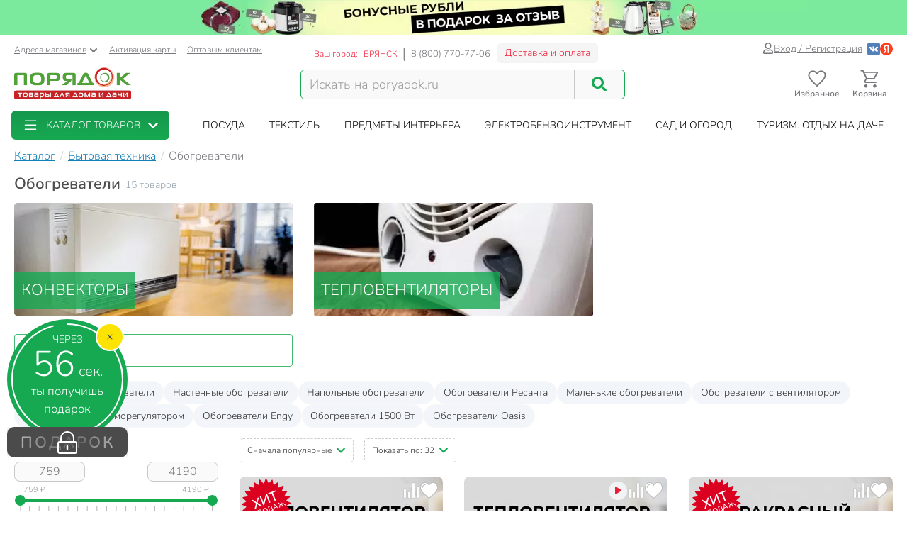

--- FILE ---
content_type: text/html; charset=UTF-8
request_url: https://bryansk.poryadok.ru/catalog/obogrevateli/
body_size: 40746
content:
<!DOCTYPE html><html lang="ru"><head><meta http-equiv="content-type" content="text/html; charset=UTF-8"/><meta http-equiv="X-UA-Compatible" content="IE=edge"><title>Обогреватели - купить в Брянске Обогревательные приборы для дома и дачи недорого - интернет-магазин Порядок.ру</title><meta name="description" content="Купить обогреватели в Брянске: 15 товаров по цене от 759 рублей с максимальным кэшбэком до 419 бонусных рублей. ❤️ Обогревательные приборы для дома и дачи – продажа оптом и в розницу, каталог и прайс-лист, характеристики, отзывы, акции и скидки." /><style>*,:after,:before{box-sizing:border-box}html{font-family:sans-serif;line-height:1.15;-webkit-text-size-adjust:100%}body{margin:0;font-family:Nunito;font-size:1rem;font-weight:400;line-height:1.5;color:#212529;text-align:left;background-color:#fff}h1,h4{margin-top:0;margin-bottom:.5rem}p{margin-top:0;margin-bottom:1rem}ol,ul{margin-bottom:1rem}ol,ul{margin-top:0}ul ul{margin-bottom:0}a{color:#007bff;text-decoration:none;background-color:transparent}img{border-style:none}img,svg{vertical-align:middle}svg{overflow:hidden}label{display:inline-block;margin-bottom:.5rem}button{border-radius:0}button,input{margin:0;font-family:inherit;font-size:inherit;line-height:inherit}button,input{overflow:visible}button{text-transform:none}[type=button],[type=submit],button{-webkit-appearance:button}[type=button]::-moz-focus-inner,[type=submit]::-moz-focus-inner,button::-moz-focus-inner{padding:0;border-style:none}input[type=checkbox]{box-sizing:border-box;padding:0}::-webkit-file-upload-button{font:inherit;-webkit-appearance:button}.breadcrumb{flex-wrap:wrap;padding:.75rem 1rem;margin-bottom:1rem;list-style:none;background-color:#e9ecef;border-radius:.25rem}.breadcrumb{display:flex}.btn{display:inline-block;font-weight:400;color:#212529;text-align:center;vertical-align:middle;background-color:transparent;border:1px solid transparent;padding:.375rem .75rem;font-size:1rem;line-height:1.5;border-radius:.25rem}.btn-success{color:#fff;background-color:#28a745;border-color:#28a745}.dropdown{position:relative}.dropdown-toggle{white-space:nowrap}.dropdown-toggle:after{display:inline-block;margin-left:.255em;vertical-align:.255em;content:"";border-top:.3em solid;border-right:.3em solid transparent;border-bottom:0;border-left:.3em solid transparent}.dropdown-menu{position:absolute;top:100%;left:0;z-index:1000;display:none;float:left;min-width:10rem;padding:.5rem 0;margin:.125rem 0 0;font-size:1rem;color:#212529;text-align:left;list-style:none;background-color:#fff;background-clip:padding-box;border:1px solid rgba(0,0,0,.15);border-radius:.25rem}.form-control{display:block;width:100%;height:calc(1.5em + .75rem + 2px);padding:.375rem .75rem;font-size:1rem;font-weight:400;line-height:1.5;color:#495057;background-color:#fff;background-clip:padding-box;border:1px solid #ced4da;border-radius:.25rem}.form-control::-ms-expand{background-color:transparent;border:0}.form-control:-moz-focusring{color:transparent;text-shadow:0 0 0 #495057}.form-control::-moz-placeholder{color:#6c757d;opacity:1}.form-control:-ms-input-placeholder{color:#6c757d;opacity:1}.form-control::-ms-input-placeholder{color:#6c757d;opacity:1}.container{width:100%;padding-right:15px;padding-left:15px;margin-right:auto;margin-left:auto}@media (min-width:576px){.container{max-width:540px}}@media (min-width:768px){.container{max-width:750px}}@media (min-width:992px){.container{max-width:970px}}@media (min-width:1200px){.container{max-width:1270px}}@media (min-width:1400px){.container{max-width:1440px}}@media (min-width:576px){.container{max-width:540px}}@media (min-width:768px){.container{max-width:750px}}@media (min-width:992px){.container{max-width:970px}}@media (min-width:1200px){.container{max-width:1270px}}@media (min-width:1400px){.container{max-width:1440px}}.row{display:flex;flex-wrap:wrap;margin-right:-15px;margin-left:-15px}.col-12,.col-6,.col-lg-4,.col-lg-8,.col-md-3,.col-md-4,.col-md-5,.col-md-6,.col-xl-2,.col-xl-3,.col-xl-4,.col-xl-9,.col-xxl-10,.col-xxl-2,.col-xxl-3{position:relative;width:100%;padding-right:15px;padding-left:15px}.col-6{flex:0 0 50%;max-width:50%}.col-12{flex:0 0 100%;max-width:100%}@media (min-width:768px){.col-md-3{flex:0 0 25%;max-width:25%}.col-md-4{flex:0 0 33.3333333333%;max-width:33.3333333333%}.col-md-5{flex:0 0 41.6666666667%;max-width:41.6666666667%}.col-md-6{flex:0 0 50%;max-width:50%}}@media (min-width:992px){.col-lg-4{flex:0 0 33.3333333333%;max-width:33.3333333333%}.col-lg-8{flex:0 0 66.6666666667%;max-width:66.6666666667%}}@media (min-width:1200px){.col-xl-2{flex:0 0 16.6666666667%;max-width:16.6666666667%}.col-xl-3{flex:0 0 25%;max-width:25%}.col-xl-4{flex:0 0 33.3333333333%;max-width:33.3333333333%}.col-xl-9{flex:0 0 75%;max-width:75%}}@media (min-width:1400px){.col-xxl-2{flex:0 0 16.6666666667%;max-width:16.6666666667%}.col-xxl-3{flex:0 0 25%;max-width:25%}.col-xxl-10{flex:0 0 83.3333333333%;max-width:83.3333333333%}}.input-group{position:relative;display:flex;flex-wrap:wrap;align-items:stretch;width:100%}.input-group>.form-control{position:relative;flex:1 1 auto;width:1%;min-width:0;margin-bottom:0}.input-group>.form-control:not(:last-child){border-top-right-radius:0;border-bottom-right-radius:0}.modal-header{display:flex;align-items:flex-start;justify-content:space-between;padding:1rem;border-bottom:1px solid #dee2e6;border-top-left-radius:calc(.3rem - 1px);border-top-right-radius:calc(.3rem - 1px)}.modal-title{margin-bottom:0;line-height:1.5}.modal-body{position:relative;flex:1 1 auto;padding:1rem}.collapse:not(.show){display:none}.d-flex{display:flex!important}@media (min-width:768px){.d-md-none{display:none!important}}@media (min-width:992px){.d-lg-block{display:block!important}}.justify-content-end{justify-content:flex-end!important}.mb-2{margin-bottom:.5rem!important}body .btn-success{text-shadow:none;box-shadow:none;border-radius:6px}body .btn-success{padding:5px 15px;border-radius:6px;border:1px solid #16a952;color:#fff;text-align:center}body .btn-success{background:#16a952}body .btn{font-size:14px}body .dropdown-menu{position:absolute;top:100%;left:0;z-index:1000;display:none;float:left;min-width:160px;padding:5px 0;margin:2px 0 0;font-size:14px;text-align:left;list-style:none;background-color:#fff;-webkit-background-clip:padding-box;background-clip:padding-box;border:1px solid rgba(0,0,0,.15);border-radius:8px;-webkit-box-shadow:0 6px 12px rgba(0,0,0,.175);box-shadow:0 6px 12px rgba(0,0,0,.175)}body .form-control{width:100%;height:34px;padding:6px 12px;background-color:#fff;background-image:none;border:1px solid #ccc;display:block;font-size:14px;line-height:1.5;color:#555;box-shadow:inset 0 1px 1px rgba(0,0,0,.075)}body .input-group-btn:last-child>.btn{border-top-left-radius:0;border-bottom-left-radius:0}body .input-group .form-control:first-child{border-top-right-radius:0;border-bottom-right-radius:0}body .input-group .form-control,body .input-group-btn{display:table-cell}body .input-group-btn{width:1%;white-space:nowrap;vertical-align:middle}body .input-group-btn{position:relative;font-size:0;white-space:nowrap}body .input-group-btn:last-child>.btn{z-index:2;margin-left:-1px}body input[type=checkbox]{margin:4px 0 0;line-height:normal;-webkit-box-sizing:border-box;-moz-box-sizing:border-box;box-sizing:border-box;padding:0}@media (min-width:992px) and (max-width:1199px){body .hidden-md{display:none!important}}body h1,body h4{font-family:inherit;font-weight:700;line-height:1.1;color:inherit}body h1{margin-top:20px;margin-bottom:10px}body h1{font-size:30px;color:#4d4d4d;font-weight:700}body .center-block{display:block;margin-right:auto;margin-left:auto}body .pull-right{float:right}body a{color:#333}svg{fill:currentColor}.icon,.pi{width:1em;height:1em;display:inline-block}.pi{font-size:16px}.icon{font-size:inherit}.icon-btn{display:flex;flex-flow:row nowrap;align-items:center;color:inherit;padding:0;border:none}.add-to-comparing-icon{background:no-repeat url("[data-uri]") 50%/contain;width:1em;height:1em}.add-to-fav-icon{background:no-repeat url("data:image/svg+xml;charset=utf-8,%3Csvg viewBox='0 0 51.997 51.997' xmlns='http://www.w3.org/2000/svg'%3E%3Cpath xmlns='http://www.w3.org/2000/svg' d='M25.929 13.256C27.7 6.498 32.917 3.039 38.274 3.039c7.216 0 11.612 6.246 12.266 13.319 0 0 .107 2.126-.67 5.289-1.057 4.305-3.725 8.19-7.074 11.11L25.989 47.966 8.93 32.384c-3.349-2.918-6.202-6.372-7.259-10.677-.777-3.162-.424-4.917-.424-4.917C1.901 9.717 7.158 3.1 14.372 3.1c5.357 0 10.647 4.512 11.557 10.156z' data-original='%23C03A2B' class='active-path' data-old_color='%23C03A2B' fill='%23fff'/%3E%3Cpath d='M51.938 16.312c-.787-8.352-6.72-14.393-14.12-14.368-4.93.017-9.435 2.685-11.961 6.945-2.532-4.298-6.87-6.883-11.72-6.866C6.737 2.048.844 8.128.114 16.485c-.058.37-.298 2.312.46 5.476 1.094 4.565 3.598 8.711 7.24 11.99l18.17 16.377 18.37-16.5c3.62-3.303 6.097-7.465 7.16-12.038.737-3.168.484-5.11.424-5.478zm-2.373 5.027c-.97 4.175-3.238 7.984-6.553 11.007L25.987 47.638 9.153 32.464c-3.341-3.007-5.634-6.8-6.633-10.968-.718-2.995-.433-4.689-.432-4.7l.015-.1c.625-7.322 5.689-12.652 12.04-12.673 4.688-.016 8.823 2.85 10.797 7.478l.928 2.18.914-2.186c1.911-4.57 6.245-7.535 11.043-7.55 6.351-.022 11.451 5.274 12.14 12.685.001.016.298 1.71-.4 4.709z' data-original='%23000000' class='active-path' data-old_color='%23000000' fill='%23BCBCBC'/%3E%3Cpath d='M15.817 7.758c-5.514 0-10 4.486-10 10a1 1 0 102 0c0-4.411 3.589-8 8-8a1 1 0 100-2z' data-original='%23000000' class='active-path' data-old_color='%23000000' fill='%23BCBCBC'/%3E%3C/svg%3E") 50%/contain;width:1em;height:1em}:root{--swiper-theme-color:#007aff}.aspect-ratio{position:relative}.aspect-ratio{padding-top:100%!important}.aspect-ratio--3-4{padding-top:133.3333333333%!important}.aspect-ratio__content{position:absolute;top:0;left:0;width:100%;height:100%;overflow:hidden}.location-selection__list-item{color:#a0a0a0}.location-selection__list-item--significant{color:#777;font-weight:700}.location-selection__list-item-other{color:#ff4242!important;font-weight:700}.location-selection__title{font-size:1.5em;line-height:1.2;font-weight:700}@media screen and (min-width:768px){.location-selection__title{font-size:1.8em}}@media screen and (min-width:768px){.location-selection--modal .location-selection__title{padding:1.5rem 2rem 1rem}.location-selection--modal .location-selection__content{padding:1rem 2rem 2rem}}.location-selection--modal .location-selection__content{display:flex;flex-direction:column;flex-wrap:nowrap;grid-gap:2em;gap:2em}.location-selection--modal .location-selection__list{width:100%;-moz-column-count:2;column-count:2;grid-column-gap:1.5em;-moz-column-gap:1.5em;column-gap:1.5em}@media screen and (min-width:768px){.location-selection--modal .location-selection__list{-moz-column-count:3;column-count:3}}.location-selection--modal .location-selection__list-item{display:block;margin-bottom:.25em;width:-webkit-fit-content;width:-moz-fit-content;width:fit-content;padding-bottom:.125em}.location-selection--modal .location-selection__input{display:flex;flex-direction:column;grid-gap:.25em;gap:.25em;margin-bottom:0}.location-selection--modal .location-selection__input input{text-overflow:ellipsis}.location-selection--modal .location-selection__input .input-group{display:flex;align-items:stretch}.location-selection--modal .location-selection__input .input-group .btn{height:100%}.location-selection--modal .location-selection__input .input-group-btn{width:auto}.product-picture{display:block}.product-picture__gallery{display:flex;align-items:stretch;position:absolute;top:0;left:0;height:100%;width:100%;background:#fafafa;border-radius:8px;overflow:visible}.product-picture__gallery-item{border-radius:8px;background:#fafafa}.product-picture__gallery-pictures{position:absolute;top:0;left:0;width:100%;height:100%;border-radius:8px}.product-picture__gallery-pictures .product-picture__gallery-item:not([data-picture-number="0"]){display:none}.product-picture__gallery-area{flex:1 1 0;z-index:1}.product-picture.aspect-ratio--3-4 .product-picture__gallery-item{width:100%;height:auto;-o-object-fit:contain;object-fit:contain;-o-object-position:center center;object-position:center center;position:absolute;left:0;top:50%;transform:translateY(-50%)}.product-tile{background-color:#fff;display:flex;flex-direction:column;grid-gap:1em;gap:1em;position:relative;height:100%;border-radius:8px}.product-tile__picture-container{position:relative}.product-tile__top-controls{display:flex;align-items:center;grid-gap:.5em;gap:.5em;position:absolute;top:.5em;right:.5em;z-index:2}.product-tile__top-controls .add-to-fav{font-size:1.8em;border-radius:0}.product-tile__top-controls .add-to-comparing{font-size:1.8em!important;border-radius:0}.sort-row{margin-bottom:20px}.sortby-and-pagen .sortby{display:inline-block;padding:0}.sortby-and-pagen .pagen{display:inline-block;margin-left:15px}#pay_delivery_modal{font-size:14px;padding:36px;min-height:100px;color:#757678;max-width:1024px;float:none;margin:auto}.prk-modal{width:100%;max-width:700px;z-index:10000;background:#fff;padding:35px;position:relative;text-align:left;vertical-align:middle;display:none;border-radius:10px}.prk-modal.wide{max-width:917px}@media (max-width:767px){.prk-modal--video{padding:0}}.prk-collapsible{position:relative}.prk-collapsible__header{display:flex;flex-flow:row nowrap;align-items:center;justify-content:space-between}.prk-collapsible__title{width:100%}.prk-collapsible__title:not(:last-child){margin-right:.5em;width:calc(100% - .5em - 35px)}.prk-collapsible__icon{padding:10px;font-size:35px}.prk-collapsible[aria-expanded=false]>.prk-collapsible__header .pi-chevron{transform:none}.prk-collapsible__content{overflow:hidden;position:relative}.prk-collapsible:not(.is-initialized)[aria-expanded=false]>.prk-collapsible__content{height:0}.top-menu{background:#fff;margin-top:5px;position:relative}.top-menu .dropdown-menu{float:none;min-height:64px;z-index:449}.prk-top-menu.lvl-0,.prk-top-menu__item--popular .prk-top-menu.lvl-1{width:100%;list-style:none;margin:0;padding:0;display:flex;flex-flow:row nowrap;align-items:stretch;position:relative;justify-content:space-around}.prk-top-menu.lvl-0:before{content:"";position:absolute;left:100%;top:0;bottom:0;background:#fff;width:1000px;z-index:448;display:block}.prk-top-menu__item--main{border-radius:6px}.prk-top-menu.lvl-0:after{content:"";position:absolute;right:0;top:0;bottom:0;background:linear-gradient(270deg,#16a952,hsla(0,0%,100%,0) 0);width:10px;z-index:448;display:block}.prk-top-menu__item.lvl-0{flex:none}.prk-top-menu__item--popular .prk-top-menu__item.lvl-1{position:static;flex:none}.prk-top-menu__item--popular .prk-top-menu__item-title.lvl-1,.prk-top-menu__item-title.lvl-0{position:relative;display:block;white-space:nowrap;color:#fff;text-transform:uppercase;padding:10px 15px;text-align:center}.prk-top-menu__item--popular .prk-top-menu__item-title.lvl-1{color:#000}.prk-top-menu__item--popular .prk-top-menu__item-title.lvl-1:before{opacity:0;bottom:-2px;left:50%;border:11px solid transparent;border-bottom-color:#fff;content:" ";height:0;width:0;position:absolute;z-index:999;margin-left:-11px}.prk-top-menu.lvl-2{background:#fff;padding:3px 7px 15px;margin-top:0;left:0;right:0;top:100%;border-radius:6px;box-shadow:0 0 15px #888}.prk-top-menu__item--popular{width:calc(100% - 245px)}.prk-top-menu__item--main{background:linear-gradient(0deg,#16a952,#17974c);min-width:215px;margin-right:30px;position:relative}.prk-top-menu__item--main .prk-top-menu__item-title.lvl-0{display:flex;justify-content:normal;align-items:center;border-radius:4px}.prk-top-menu__item--main .prk-top-menu__item-title.lvl-0 .pi-list{font-size:24px;margin-top:-5px;margin-bottom:-5px;margin-right:10px}.prk-top-menu__item--main .prk-top-menu__item-title.lvl-0 .pi-chevron{margin-left:10px}.prk-top-menu__item--main .prk-top-menu.lvl-1{left:0;background:#17984c;margin-top:0;width:100%;border-radius:0;border:none;padding:0 0 5px;z-index:1001}.search-line{flex-wrap:nowrap;flex-grow:1}@media (max-width:767px){.prk-top-menu__item--popular .prk-top-menu.lvl-1{position:static}}.header>.container{position:relative}.header button.link{text-decoration:underline;background:0 0;border:none}.header .c-select a{text-decoration:underline;color:#75767a}.header .card-activation{padding-left:10px}.header .wholesale{padding-left:15px}.header .c-select{font-size:12px;color:#75767a;margin-top:10px}.header .c-select .dropdown-toggle.link{color:inherit;padding-left:0}.header .c-select .dropdown-toggle:after{display:none}.header .c-select .pi-chevron{font-size:12px;margin-left:4px}.top-info__middle{flex:none;padding:0 15px}.header .c-title{padding-right:5px}.header .c-name,.header .c-title{display:block;font-size:12px;color:#ed1c35;margin-top:17px;float:left}.header .c-name{border-right:1px solid #d5d5d6;padding-right:8px;text-transform:uppercase;padding-left:3px}.header .c-name span{border-bottom:1px dashed}.header .c-phone{border-left:1px solid #898a8d;display:block;float:left;padding-left:9px;font-size:13px;color:#75767a;margin-top:17px;margin-right:9px}.header .c-btn{display:inline-block;float:left;padding:6px 10px;font-size:14px;margin:11px -15px -4px 0;border:1px solid #f2f3f5;line-height:1;color:#ed1c35;border-radius:6px;background:hsla(0,0%,79.2%,.2)}.header .auth{flex:auto;padding:0 15px;display:flex;flex-flow:row nowrap;justify-content:flex-end;align-items:center;gap:.55em}.header .profile{display:inline-flex;font-size:14px;text-decoration:underline;color:#75767a;gap:.25em;align-items:center}.header .auth .social-container{display:inline-flex;flex-flow:row nowrap;gap:.75em;margin-left:.5em;align-items:center}.header .auth .social-container button{z-index:1000}.header .auth .social-container svg{font-size:18px;display:inline-block}.header .pi-user{color:#75767a}.header .logo img{height:auto;max-width:247px;max-height:70px;width:100%}.header .search{width:100%;padding-top:28px}.header .search .search-line{max-width:458px;border:1px solid #16a952;border-radius:6px;background:#f9f9f9}.header .search .search-line input{height:40px;margin-top:0;margin-bottom:0;border:none;border-right:1px solid #c8c8c8;float:left;background:#f9f9f9;outline:0;font-size:18px;color:#9d9d9d;box-shadow:none;border-radius:0;border-top-left-radius:6px;border-bottom-left-radius:6px;width:calc(100% - 70px)}.header .search .search-line .input-group-btn{width:70px;float:right;display:inline-block}.header .search button{border:none;width:70px;height:100%;outline:0;box-shadow:none;background:#f9f9f9;position:absolute;right:0;border-radius:6px}.header .search button .pi-search{font-size:21px;color:#16a952;margin-bottom:1px}.fixed-header-wrap{padding-top:5px;padding-bottom:5px}.fixed-area__content{display:flex;justify-content:space-between;align-items:center;padding-bottom:5px;padding-top:5px}.js-fixed-area .logo{margin-top:-3px}.js-fixed-area .logo img{height:45px;width:165px!important}.js-fixed-area .search{margin:0!important;padding-top:0;width:50%;max-width:458px}.js-fixed-area .search-line{margin-bottom:0!important}.js-fixed-area .badge-btn{font-size:12px;font-weight:700;z-index:500}.js-fixed-area .badge-btn:not(:last-child){margin-right:10px}.js-fixed-area .badge-btn__content{display:flex;flex-direction:column;align-items:center;color:#75767a;z-index:0;width:65px}.js-fixed-area .badge-btn__content svg{font-size:30px;width:30px;margin-bottom:-3px}.js-fixed-area .badge-btn__badge{background-color:#ed1c35;color:#fff;position:absolute;right:-3px;top:0;height:20px;width:20px;display:flex;align-items:center;justify-content:center;border-radius:50%}.js-fixed-area .badge-btn__badge:empty{display:none}@media (max-width:992px){.top-info__middle{flex:0 0 50%}}@media (max-width:767px){.top-info__middle{flex:none}}.prk-modal label{color:#9d9d9d}@font-face{font-family:Nunito;src:local("Nunito"),local("Nunito"),url(//cdn.poryadok.ru/fonts/nunito-light.woff2) format("woff2"),url(//cdn.poryadok.ru/fonts/nunito-light.woff) format("woff"),url(//cdn.poryadok.ru/fonts/nunito-light.ttf) format("truetype");font-weight:400;font-style:normal;font-display:swap}@font-face{font-family:Nunito;src:local("Nunito SemiBold"),local("Nunito-SemiBold"),url(//cdn.poryadok.ru/fonts/nunito-semibold.woff2) format("woff2"),url(//cdn.poryadok.ru/fonts/nunito-semibold.woff) format("woff"),url(//cdn.poryadok.ru/fonts/nunito-semibold.ttf) format("truetype");font-weight:700;font-style:normal;font-display:swap}body,html{font-size:14px;line-height:1.5;color:#333;background-color:#fff}body>#wrapper{width:100%;height:100%;overflow-x:hidden;overflow-y:auto;position:relative;z-index:1;touch-action:pan-y;-ms-touch-action:pan-y;min-height:100vh;display:flex;flex-flow:column nowrap}.main-data-row{flex:auto}button{outline:0}.lazyload{opacity:0}.lazyload.blur-up{opacity:1;-webkit-filter:blur(5px);filter:blur(5px)}.clear{clear:both}.city-choose{font-size:1.1em;color:#0a7ddd;border-bottom:1px dashed #0a7ddd;margin:0 2px}.breadcrumb{background:0 0;padding:8px 0;margin:3px 0;list-style:none;flex-flow:row nowrap;overflow-x:auto;-ms-overflow-style:none;scrollbar-width:none}.breadcrumb::-webkit-scrollbar{display:none}.breadcrumb>li{font-size:16px;color:#75767a;display:inline-block;white-space:nowrap}.breadcrumb>li+li:before{margin:0 3px 0 7px;color:#ccc;content:"/ "}.breadcrumb>li a{color:#137fb7;text-decoration:underline}.breadcrumb>li span{color:#137fb7}.geo_ip{padding:0}.information-panel a{text-align:center;display:block}.information-panel a img{height:50px}.js-link{border:none;background:0 0;padding:0}.product-container--tiles .product-tile{padding-bottom:0}.product-container--tiles .col-6{padding-bottom:1.5em;margin-bottom:1.5em;border-bottom:1px dashed #e1e1e1}@media (min-width:1400px){.catalog-filters.col-xxl-2{flex:0 0 20%;max-width:20%}.catalog-lvl3-products.col-xxl-10{flex:0 0 80%;max-width:80%}}@media (min-width:980px) and (max-width:1199px){#header .search,#header .search .search-line{margin-bottom:20px}#header .logo img{width:246px}}@media (max-width:979px){#header .logo{text-align:center}}@media (min-width:767px) and (max-width:979px){#header .search,#header .search .search-line{margin:auto auto 20px}.products-container{text-align:left}}@media (max-width:992px){.sort-row{margin-bottom:15px}.pagen{text-align:right}.sortby-and-pagen .pagen{text-align:left}.main-data-row .subsection-main-header h1{margin-bottom:10px}}@media (max-width:767px){body,html{overflow-x:hidden}body>#wrapper{padding-bottom:3.8rem}#header .search{width:auto;margin-bottom:15px;padding-top:15px}#header .search .search-line{margin:auto}#header .search .search-line input{height:35px}.breadcrumb{margin:3px -15px 10px;padding:8px 12px}.breadcrumb>li{border-radius:50px;margin-right:10px;padding:6px 15px;box-shadow:0 2px 5px rgb(0 0 0/16%)}.breadcrumb>li+li:before{content:none}.breadcrumb>li a{text-decoration:none}.pagen{text-align:left}.information-panel a img{object-fit:cover;height:25px;width:100%}#pay_delivery_modal{font-size:13px;padding:20px 15px}}@media (max-width:602px){.sort-row .pagen .show-by{display:none}}@media (max-width:479px){#header .logo img{max-width:180px;min-height:52px}#wrapper .main-data-row{margin-top:5px}.sort-row .sortby-and-pagen{padding-right:0}}@media (max-width:375px){#header .logo img{height:23px}}@media (max-width:374px){.sort-row .sortby-and-pagen .pagen{display:none}}@media (max-width:479px){.prk-modal#pay_delivery_modal{padding:0}span.title.lvl-3{font-size:15px}}.section-list-box.lvl-2 .main-section{position:relative;margin-bottom:25px}.section-list-box.lvl-2 .main-section .title{font-size:22px;color:#fff;text-transform:uppercase;position:absolute;bottom:10px;left:15px;padding:10px;background-color:rgba(22,169,82,.8);max-width:85%}.section-list-box.lvl-2 .main-section div{overflow:hidden;border-radius:4px;min-height:150px}.section-list-box.lvl-2 img{width:100%;max-height:160px;height:auto}.section-list-box.lvl-2 .child-section a{font-size:16px;color:#787878;padding:10px;border:1px solid #43b973;display:inline-block;width:100%;margin-bottom:13px;border-radius:4px}.section-list-box.lvl-2 .child-section a:first-letter{font-weight:700}.cool-checkbox{display:block;position:relative;padding-left:30px;color:#636c72}.cool-checkbox .checkmark{position:absolute;top:0;left:0;height:20px;width:20px;border:1px solid #bcbcbc;border-radius:3px}.cool-checkbox .checkmark:after{content:"";position:absolute;display:none;left:6px;top:2px;width:7px;height:12px;border:solid #fff;border-width:0 3px 3px 0;transform:rotate(45deg)}.cool-checkbox input{position:absolute;opacity:0;height:0;width:0}.chip{display:inline-flex;align-items:center;grid-gap:.5em;gap:.5em;padding:.35em .85em;border:1px solid #f7f7f7;border-radius:2em;background-color:#f7f7f7;white-space:nowrap}.chip--with-picture{padding:.35em .85em .35em .35em}.chip__picture{display:inline-flex;justify-content:center;align-items:center;width:2.5em;height:2em;padding:.25em;border-radius:2em;background-color:#fff;overflow:hidden}.chip__picture img{max-width:100%;max-height:100%}.desk#wrapper .chips--limited-items:not(.chips--show-limited-items) .chip--is-hidden{display:none}.selected-filters{padding:10px 10px 0;margin-bottom:15px;border:2px dashed #c8c8c8;border-radius:5px}.selected-filters p{font-size:16px;font-weight:700;margin-bottom:12px}.selected-filters ul{margin-bottom:0;padding-left:0;list-style-type:none}.selected-filters__clear-button{color:#137fb7;background:0 0;border:none;border-bottom:1px dashed;padding:0;margin-top:0;margin-bottom:12px}.subsection-main-header{font-size:1rem;margin:.3em 0 .75em}@media (min-width:769px){.subsection-main-header{display:flex;align-items:flex-start;flex-wrap:wrap}}.subsection-main-header h1{font-weight:700;font-size:1.5625rem;margin-top:0;margin-bottom:.2em;color:#4d4d4d}@media (min-width:769px){.subsection-main-header h1{margin-right:.3em}}.subsection-main-header .product-count{color:#96a3ae}@media (min-width:769px){.subsection-main-header .product-count{line-height:28px}}.catalog-filter__header{font-size:14px;font-weight:700;letter-spacing:.07em;color:#4d4d4d}.catalog-filter__content{margin-top:.85em}.catalog-filter__numeric-input{flex:auto;width:calc(50% - .25em);max-width:100px;height:28px;text-align:center;font-size:16px;color:#777;border:1px solid #c8c8c8;border-radius:8px;background:#fafafa}.catalog-filter__numeric-slider{flex:none;width:calc(100% - 16px);margin:1em 8px 0;height:51px}.catalog-filter--numeric .catalog-filter__content{display:flex;flex-flow:row wrap;grid-gap:.5em;gap:.5em;justify-content:space-between;align-items:center}.catalog-filter--terms .catalog-filter__content{display:flex;flex-flow:column nowrap;grid-gap:.85em;gap:.85em}.catalog-filter--terms .cool-checkbox{font-weight:400;color:#333}.catalog-filter--terms .cool-checkbox .count{margin-left:.4rem;color:#777}.catalog-filter--terms .cool-checkbox .pi:not(.prk-collapsible__icon){font-size:19px;margin:0 7px 2px;color:#16a952}.catalog-filter-list{position:relative;display:flex;flex-flow:column nowrap;grid-gap:2em;gap:2em}.sort-menu-collapsible__header{border:1px dashed #ccc;border-radius:5px;font-size:12px;padding:7px 10px}.sort-menu-collapsible__title{white-space:nowrap}.sort-menu-collapsible__title:not(:last-child){width:calc(100% - .5em - 14px)}.sort-menu-collapsible__icon{padding:0;font-size:14px;color:#16a952}.sort-menu-collapsible__content{position:absolute;width:100%;top:100%;z-index:200}.catalog-lvl3 .products-container{margin-bottom:20px}.catalog-lvl3-products{display:flex;flex-direction:column}.catalog-lvl3 .catalog-lvl3-panel{order:-1}</style><link href="//cdn.poryadok.ru/js/dist/vendors-css.d4a26a22f766425185b0.css" rel="stylesheet" rel="preload" as="style"><noscript><link rel="stylesheet" href="//cdn.poryadok.ru/js/dist/vendors-css.d4a26a22f766425185b0.css"></noscript><link href="//cdn.poryadok.ru/js/dist/common-css.b7c3d4056a3b961c5c26.css" rel="stylesheet" rel="preload" as="style"><noscript><link rel="stylesheet" href="//cdn.poryadok.ru/js/dist/common-css.b7c3d4056a3b961c5c26.css"></noscript><link href="//cdn.poryadok.ru/js/dist/section-lvl2-css.d682822b752fed41261c.css" rel="stylesheet" rel="preload" as="style"><noscript><link rel="stylesheet" href="//cdn.poryadok.ru/js/dist/section-lvl2-css.d682822b752fed41261c.css"></noscript><script type="application/ld+json">{"@context":"http://schema.org","@type":"Organization","name":"Poryadok","url":"https://poryadok.ru","logo":"https://cdn.poryadok.ru/images/main-logo.png","contactPoint":[{"@type":"ContactPoint","telephone":"8 (800) 770-77-06","email":"mailto:sales@poryadok.ru","contactType":"customer service"}],"sameAs":["https://ok.ru/group/52516665688215","https://vk.com/poryadok_ru"]}</script><script type="module" data-skip-moving>!function(e,t,n){!("noModule"in(t=e.createElement("script")))&&"onbeforeload"in t&&(n=!1,e.addEventListener("beforeload",function(e){if(e.target===t)n=!0;else if(!e.target.hasAttribute("nomodule")||!n)return;e.preventDefault()},!0),t.type="module",t.src=".",e.head.appendChild(t),t.remove())}(document);</script><meta name="HandheldFriendly" content="true"><meta name="format-detection" content="telephone=no"><meta name="apple-mobile-web-app-capable" content="yes"><meta name="mobile-web-app-capable" content="yes"><meta name="referrer" content="no-referrer-when-downgrade"><meta name="viewport" content="width=device-width, initial-scale=1.0, user-scalable=yes"><meta name="apple-itunes-app" content="app-id=1475405344, app-argument=https://bryansk.poryadok.ru/catalog/obogrevateli/"><meta property="og:site_name" content="Порядок.ру"><meta property="og:type" content="website"><meta property="og:url" content="https://bryansk.poryadok.ru/catalog/obogrevateli/"><meta property="og:title" content="Обогреватели - купить в Брянске Обогревательные приборы для дома и дачи недорого - интернет-магазин Порядок.ру"><meta property="og:description" content="Купить обогреватели в Брянске: 15 товаров по цене от 759 рублей с максимальным кэшбэком до 419 бонусных рублей. ❤️ Обогревательные приборы для дома и дачи – продажа оптом и в розницу, каталог и прайс-лист, характеристики, отзывы, акции и скидки."><meta property="og:image" content="https://cdn.poryadok.ru/images/no_photo.png"><link rel="apple-touch-icon" sizes="180x180" href="/apple-touch-icon.png"><link rel="icon" type="image/png" sizes="32x32" href="/favicon-32x32.png"><link rel="icon" type="image/png" sizes="16x16" href="/favicon-16x16.png"><link rel="manifest" href="/site.webmanifest"><link rel="mask-icon" href="/safari-pinned-tab.svg" color="#5bbad5"><link rel="shortcut icon" href="/favicon.ico" type="image/x-icon"><meta name="msapplication-TileColor" content="#da532c"><meta name="theme-color" content="#ffffff"><link rel="preconnect" href="//cdn.poryadok.ru"><link rel="preconnect" href="//mc.yandex.ru"><link rel="dns-prefetch" href="//cdn.poryadok.ru"><link rel="dns-prefetch" href="//mc.yandex.ru"><link rel="preload" as="font" type="font/woff2" href="//cdn.poryadok.ru/fonts/nunito-light.woff2" crossorigin><link rel="preload" as="font" type="font/woff2" href="//cdn.poryadok.ru/fonts/nunito-semibold.woff2" crossorigin><link rel="modulepreload" href="//cdn.poryadok.ru/js/dist/vendors~about~auth~blog~brands~career~common~gifts~index~info~lk~product~search~section-lvl2-plus.bundle.c5e1af537bf6bca9f22b.js" crossorigin><link rel="preload" as="script" href="//cdn.poryadok.ru/js/dist/vendors~about~auth~blog~brands~career~common~gifts~index~info~lk~product~search~section-lvl2-plus.bundle.c5e1af537bf6bca9f22b.js" crossorigin><link rel="modulepreload" href="//cdn.poryadok.ru/js/dist/section-lvl2-plus.bundle.2f23c2f9e16f65272271.js" crossorigin><link rel="preload" as="script" href="//cdn.poryadok.ru/js/dist/section-lvl2-plus.bundle.2f23c2f9e16f65272271.js" crossorigin><link rel="canonical" href="https://bryansk.poryadok.ru/catalog/obogrevateli/"/><script data-skip-moving="true">function waitForObjAndDo(t,a,e){void 0!==(e||window)[t]?a():setTimeout(waitForObjAndDo,0,t,a,e)}</script><script data-skip-moving="true">window.yaMetrikaCounterID = 29471415;(function(m,e,t,r,i,k,a){m[i]=m[i]||function(){(m[i].a=m[i].a||[]).push(arguments)}; m[i].l=1*new Date();k=e.createElement(t),a=e.getElementsByTagName(t)[0],k.async=1,k.src=r,a.parentNode.insertBefore(k,a)}) (window, document, "script", "https://mc.yandex.ru/metrika/tag.js", "ym"); ym(29471415, "init", { clickmap:true, trackLinks:true, accurateTrackBounce:true, webvisor:false, ecommerce:"dataLayerYandex" });window.yaParams = {'is_authorized': false};window.yaParams['ab_test'] = {"0_aa_test":"A"};ym(29471415, 'params', window.yaParams);</script><script data-skip-moving="true">window.isMobileBackend = false;</script><script data-skip-moving="true"> window.customerData = { basket: {"NUM_PRODUCTS":0,"TOTAL_PRICE":0,"TOTAL_PRICE_FORMATTED":"0 ₽","info":{"q":0,"title":"товаров"},"PRODUCT_ID_2_QUANTITY_MAP":[],"PRODUCT_ID_2_PRICE_MAP":[]}, favorites: [], comparing: [] }; function updateCustomerView(){waitForObjAndDo("$",function(){$(document).ready(function(){updateCustomerBasketView(window.customerData.basket),updateCustomerFavoriteView(window.customerData.favorites),updateCustomerComparingView()})})}function updateCustomerBasketView(t){var e,a=!0;for(e in $(".js-basket-count").text(0<t.NUM_PRODUCTS?t.NUM_PRODUCTS:0),$(".js-fixed-area .js-cart-count").text(0===t.NUM_PRODUCTS?"":t.NUM_PRODUCTS),t.PRODUCT_ID_2_QUANTITY_MAP){a=!1;var n=t.PRODUCT_ID_2_QUANTITY_MAP[e],r=document.querySelectorAll(".add-to-cart.product_"+e+", .quick-view.product_"+e);Array.prototype.forEach.call(r,function(t){var a=t.parentNode.querySelector(".cart-quantity");a?($(a).find(".cart-quantity__quantity").text(n),$(a).find(".js-cart-quantity__btn--increment, .js-cart-quantity__btn--decrement").attr("data-attr_bskt-quantity",n)):(a='<div class="cart-quantity">',a+='<span class="cart-quantity__btn js-cart-quantity__btn--decrement" data-attr_prod-id="'+e+'" data-product-code="'+(t.getAttribute("data-product-code")||"")+'" data-attr_bskt-quantity="'+n+'"><svg class="pi cart-quantity__btn-icon"><use xlink:href="#minus" /></svg></span>',a+='<span class="cart-quantity__input cart-quantity__quantity">'+n+"</span>",a+='<span class="cart-quantity__btn js-cart-quantity__btn--increment" data-attr_prod-id="'+e+'" data-product-code="'+(t.getAttribute("data-product-code")||"")+'" data-attr_bskt-quantity="'+n+'"><svg class="pi cart-quantity__btn-icon"><use xlink:href="#plus" /></svg></span>',0<$(t).parents(".detail-product-footer, .detail-product-body, .js-fixed-add-to-cart-button").length&&(a+='<a class="btn btn-success cart-quantity__checkout-link" href="/personal/checkout/"><span class="cart-quantity__checkout-link-caption">В корзине</span><span class="cart-quantity__checkout-link-quantity">&nbsp;<span class="cart-quantity__quantity">'+n+'</span>&nbsp;шт.</span><span class="cart-quantity__checkout-link-go-caption">перейти</span></a>'),a+="</div>",$(a).insertAfter($(t)),t.style.display="none")}),$(".product-info-container .quick-view.product_"+e).closest(".cart-block").addClass("add-more-btn"),$(".quick-view.product_"+e+", .add-to-cart.product_"+e).attr("data-attr_bskt-quantity",n)}var i=$(".bottom-info-line");a?i.find(".make-order").attr("disabled","disabled"):(i.length&&(i.find(".basket").addClass("active"),i.find(".basket .js-basket-count").text(t.NUM_PRODUCTS),i.find(".basket .js-basket-ending").text(t.TOTAL_PRICE_FORMATTED),i.find(".make-order").removeAttr("disabled")),(i=$(".tapbar")).length&&i.find(".js-basket-count").text(t.NUM_PRODUCTS))}function updateCustomerFavoriteView(e){var t=document.querySelectorAll(".js-add-to-fav");Array.prototype.forEach.call(t,function(t){var a=-1<e.indexOf(t.dataset.attr_prodId);t.classList[a?"add":"remove"]("active"),t.setAttribute("aria-label",a?"Удалить товар из избранного":"Добавить товар в избранное")});var a=$(".bottom-info-line"),n=$(".tapbar"),t=$(".auth");0<e.length?(a.find(".favorite").addClass("active"),a.find(".favorite").html("<button class='js-link' data-href='/personal/favorite/'>Избранное ("+e.length+")</button>"),n.length&&n.find(".js-favorite-count").text(e.length),t.find(".js-favorite-count").text(e.length)):(a.find(".favorite").removeClass("active"),a.find(".favorite").html("<span>Избранное</span>"),n.length&&n.find(".js-favorite-count").text(""),t.find(".js-favorite-count").text("")),$(".js-fixed-area .js-favorite-count").text(0===e.length?"":e.length),window.dispatchEvent&&CustomEvent&&window.dispatchEvent(new CustomEvent("favorites-updated",{detail:e}))}function updateCustomerComparingView(){var t,a,e,n=$(".js-add-to-comparing");n.length&&($(".detail-product-body").length?(t=$(".js-add-to-comparing .js-checkbox")[0],a=$(".js-add-to-comparing .js-comparing-text"),e=n.data("productId").toString(),-1===window.customerData.comparing.indexOf(e)?(t.checked=!1,a.text("Сравнить"),a.removeClass("active")):(t.checked=!0,a.text("К сравнению"),a.addClass("active"))):(n.removeClass("active").attr("aria-label","Добавить товар к сравнению"),Array.prototype.forEach.call(window.customerData.comparing,function(t){$('.js-add-to-comparing[data-product-id="'+t+'"]').addClass("active").attr("aria-label","Удалить товар из сравнения")})))}function updateDeletedCartItem(t){var a=t.parent(".cart-quantity"),t=a.prev();t.attr("data-attr_bskt-quantity","0"),a.prev().show(),a.remove();t=t.attr("data-attr_prod-id"),t=$(".add-to-cart.product_"+t);t.show(),t.attr("data-attr_bskt-quantity","0"),t.parent().find(".cart-quantity").remove(),$(".bottom-info-line").find(".basket .js-basket-ending").text(window.customerData.basket.TOTAL_PRICE_FORMATTED),0===window.customerData.basket.NUM_PRODUCTS&&$(".basket").removeClass("active")}
</script></head><body><noscript><div><img src="https://mc.yandex.ru/watch/29471415" style="position:absolute; left:-9999px;" alt="" /></div></noscript><style> .new-user-timer { display: none; position: fixed; bottom: 100px; left: 10px; width: 170px; height: 170px; z-index: 1000 } .new-user-timer .close { position: absolute; top: 5px; right: 5px; line-height: 0; background: #fce300; border-radius: 50%; color: #2f3a4f; padding: 10px; border: 2px solid #fff; opacity: 1; cursor: pointer; z-index: 100 } .new-user-timer .close:hover { background: #313896; color: #fff; opacity: 1 } .new-user-timer .gift-wait, .new-user-timer .gift-take { position: relative; width: 100%; height: 100%; background: #16a952; color: #fff; text-align: center; border-radius: 50%; padding: 1.25rem 0 } .new-user-timer .gift-wait .counter-div { font-size: 20px; } .new-user-timer .gift-wait .counter { font-size: 50px; line-height: 50px } .new-user-timer .gift-wait .promo-div { font-size: 17px; } .new-user-timer .gift-wait .btn, .new-user-timer .gift-take .btn { position: absolute; bottom: -25px; left: 0; background: #4b4b4b; font-size: 22px; font-weight: bold; line-height: 14px; letter-spacing: 3px; padding: 10px 0; width: 100%; min-height: 43px; color: #fff!important; border: none; border-radius: 10px } .new-user-timer .gift-wait .btn:before { content: ''; position: absolute; top: 0; left: 0; width: 100%; height: 100%; background-image: url("data:image/svg+xml;charset=UTF-8, <svg width='28' height='32' viewBox='0 0 448 512' stroke='none' xmlns='http://www.w3.org/2000/svg'><path d='M224 420c-11 0-20-9-20-20v-64c0-11 9-20 20-20s20 9 20 20v64c0 11-9 20-20 20zm224-148v192c0 26.5-21.5 48-48 48H48c-26.5 0-48-21.5-48-48V272c0-26.5 21.5-48 48-48h16v-64C64 71.6 136-.3 224.5 0 312.9.3 384 73.1 384 161.5V224h16c26.5 0 48 21.5 48 48zM96 224h256v-64c0-70.6-57.4-128-128-128S96 89.4 96 160v64zm320 240V272c0-8.8-7.2-16-16-16H48c-8.8 0-16 7.2-16 16v192c0 8.8 7.2 16 16 16h352c8.8 0 16-7.2 16-16z' fill='white'/></svg>"), radial-gradient(#4b4b4b, transparent); background-repeat: no-repeat; background-position: center } .new-user-timer .gift-wait svg.circle { position: absolute; top: 6px; right: 6px; width: 158px; height: 158px; -webkit-transform: rotateY(0) rotateZ(-90deg); transform: rotateY(0) rotateZ(-90deg) } .new-user-timer .gift-wait svg.circle { position: absolute; top: 6px; right: 6px; width: 158px; height: 158px; -webkit-transform: rotateY(0) rotateZ(-90deg); transform: rotateY(0) rotateZ(-90deg) } .new-user-timer .gift-wait svg.circle circle { stroke-dasharray: 500px; stroke-dashoffset: 0; stroke-linecap: round; stroke-width: 2px; stroke: #fff; fill: none } @-webkit-keyframes countdown { from { stroke-dashoffset: 0 } to { stroke-dashoffset: 500px } } @keyframes countdown { from { stroke-dashoffset: 0 } to { stroke-dashoffset: 500px } } .new-user-timer .gift-take { display: none; } .new-user-timer .gift-take .pi-gift { font-size: 75px; margin-top: 20px; } @media (max-width: 768px) { .new-user-timer { bottom: 140px; left: 8px; } .new-user-timer--detail { bottom: 199px; } } @media (max-width: 400px) { .new-user-timer { bottom: 163px; left: 8px; } .new-user-timer--detail { bottom: 222px; } } </style><div class="new-user-timer js-new-user-timer" data-timer="60"><div class="close"><svg class="pi pi-close"><use xlink:href="#close"></use></svg></div><div class="gift-wait"><svg class="circle"><circle r="78" cx="79" cy="79" style="animation: 60s linear 0s 1 normal forwards running countdown;"></circle></svg><div>ЧЕРЕЗ</div><div class="counter-div"><span class="counter">60</span> сек.</div><div class="promo-div">ты получишь подарок</div><button type="button" class="btn">ПОДАРОК</button></div><div class="gift-take"><svg aria-hidden="true" focusable="false" width="1em" height="1em" class="pi pi-gift" xmlns="http://www.w3.org/2000/svg" viewBox="0 0 16 16" fill="currentColor"><path fill-rule="evenodd" d="M3 2.5a2.5 2.5 0 0 1 5 0 2.5 2.5 0 0 1 5 0v.006c0 .07 0 .27-.038.494H15a1 1 0 0 1 1 1v2a1 1 0 0 1-1 1v7.5a1.5 1.5 0 0 1-1.5 1.5h-11A1.5 1.5 0 0 1 1 14.5V7a1 1 0 0 1-1-1V4a1 1 0 0 1 1-1h2.038A2.968 2.968 0 0 1 3 2.506V2.5zm1.068.5H7v-.5a1.5 1.5 0 1 0-3 0c0 .085.002.274.045.43a.522.522 0 0 0 .023.07zM9 3h2.932a.56.56 0 0 0 .023-.07c.043-.156.045-.345.045-.43a1.5 1.5 0 0 0-3 0V3zM1 4v2h6V4H1zm8 0v2h6V4H9zm5 3H9v8h4.5a.5.5 0 0 0 .5-.5V7zm-7 8V7H2v7.5a.5.5 0 0 0 .5.5H7z"/></svg><button type="button" class="btn">ПОДАРОК</button></div></div><div id="wrapper" class="desk"><div class="information-panel" style="background-color: #7cea9c"><a href="/news/darim-bonusy-za-otzyvy/"><img src="[data-uri]" data-src="//cdn.poryadok.ru/upload/uf/839/839aa9972cb21f9f08f4f1a8b1ad659f.png" alt="Дарим бонусы за отзывы!" width="1000" height="50" class="lazyload"></a></div><div id="header" class="header"><div class="container"><div class="row top-info"><div class="d-md-none d-lg-block col-lg-4"><div class="dropdown c-select"><button class="dropdown-toggle link" type="button">Адреса магазинов<svg class="pi pi-chevron"><use xlink:href="#chevron-down" /></svg></button><ul class="dropdown-menu"></ul><a href="https://poryadok.ru/news/karta-loyalnosti-seti-poryadok/" class="card-activation">Активация карты</a><a href="https://poryadok.ru/optom/" class="wholesale">Оптовым клиентам</a></div></div><div class="top-info__middle"><div class="c-title hidden-md">Ваш город:</div><div class="c-name"><span data-prk-modal-target="geo_ip">Брянск</span></div><a href="tel:88007707706" class="c-phone">8 (800) 770-77-06</a><button data-prk-modal-target="pay_delivery_modal" rel="nofollow" href="" class="c-btn">Доставка и оплата</button></div><div class="auth"><button data-href="https://poryadok.ru/login/" class="profile js-link" ><svg class="pi pi-user"><use xlink:href="#user" /></svg> Вход / Регистрация </button><div class="social-container"><button class="js-link" data-href="https://oauth.vk.ru/authorize?client_id=6820223&display=popup&redirect_uri=https%3A%2F%2Fporyadok.ru%2Fauthentication%2Fsocial_authorization_handler.php&scope=email&response_type=code&v=5.92&state=authorization_by%3Dvk%2Ccallback_uri%3D%2Fcatalog%2Fobogrevateli%2F" data-balloon-pos="down" aria-label="Войти с помощью Vk" ><svg class="pi pi-vk"><use xlink:href="#vk"></use></svg></button><button class="js-link" data-href="https://oauth.yandex.ru/authorize?client_id=79a88b63680946d8aa5aff326590c25d&redirect_uri=https%3A%2F%2Fporyadok.ru%2Fauthentication%2Fsocial_authorization_handler.php&response_type=code&scope=login%3Aemail+login%3Ainfo+login%3Adefault_phone&state=authorization_by%3Dyandex%2Ccallback_uri%3D%2Fcatalog%2Fobogrevateli%2F" data-balloon-pos="down" aria-label="Войти с помощью Яндекс ID" ><svg class="pi pi-yandex"><use xlink:href="#yandex"></use></svg></button></div></div></div></div><div class="fixed-header-wrap"><div class="js-fixed-area"><div class="fixed-area__content container"><div class="logo"><a href="https://bryansk.poryadok.ru/"><img src="[data-uri]" data-src="//cdn.poryadok.ru/images/main-logo.png" alt="Порядок" title="Интернет-магазин &quot;Порядок&quot;" width="165" height="45" class="lazyload"></a></div><div class="search center-block"><form action="https://poryadok.ru/search/"><div class="input-group search-line"><input type="text" class="form-control" name="q" placeholder="Искать на poryadok.ru" aria-label="Поисковый запрос" value="" data-ab-test-recent-searches="" ><span class="input-group-btn"><button type="submit" aria-label="Поиск"><svg class="pi pi-search"><use xlink:href="#search" /></svg></button></span></div></form></div><div class="d-flex"><a class="badge-btn" data-balloon-pos="down" aria-label="Перейти в избранное" href="https://poryadok.ru/personal/favorite/" rel="nofollow" ><div class="badge-btn__content"><svg class="pi pi-favorite-outline"><use xlink:href="#favorite-outline"></use></svg> Избранное </div><div class="badge-btn__badge js-favorite-count"></div></a><a class="badge-btn js-cart-product-image-fly-target" data-balloon-pos="down" aria-label="Перейти в корзину" href="https://poryadok.ru/personal/checkout/" rel="nofollow" ><div class="badge-btn__content"><svg class="pi pi-cart-outline"><use xlink:href="#cart-outline"></use></svg> Корзина </div><div class="badge-btn__badge js-cart-count"></div></a></div></div></div></div><div class="top-menu js-top-menu"><div class="container"><ul class="prk-top-menu lvl-0"><li class="dropdown js-dropdown prk-top-menu__item prk-top-menu__item--main lvl-0" role="button" aria-expanded="false" ><span class="dropdown__title prk-top-menu__item-title lvl-0"><svg class="pi pi-list"><use xlink:href="#list" /></svg> Каталог товаров <svg class="pi pi-chevron"><use xlink:href="#chevron-down" /></svg></span><ul class="dropdown-menu prk-top-menu lvl-1"></ul></li><li class="prk-top-menu__item prk-top-menu__item--popular lvl-0"><ul class="prk-top-menu lvl-1"><li class="dropdown js-dropdown lvl-1 prk-top-menu__item" data-section-id="753" role="button" aria-expanded="false" ><a href="https://bryansk.poryadok.ru/catalog/posuda/" class="dropdown__title prk-top-menu__item-title lvl-1" > Посуда </a><ul class="dropdown-menu prk-top-menu lvl-2"></ul></li><li class="dropdown js-dropdown lvl-1 prk-top-menu__item" data-section-id="1016" role="button" aria-expanded="false" ><a href="https://bryansk.poryadok.ru/catalog/tekstil/" class="dropdown__title prk-top-menu__item-title lvl-1" > Текстиль </a><ul class="dropdown-menu prk-top-menu lvl-2"></ul></li><li class="dropdown js-dropdown lvl-1 prk-top-menu__item" data-section-id="954" role="button" aria-expanded="false" ><a href="https://bryansk.poryadok.ru/catalog/predmety_interera/" class="dropdown__title prk-top-menu__item-title lvl-1" > Предметы интерьера </a><ul class="dropdown-menu prk-top-menu lvl-2"></ul></li><li class="dropdown js-dropdown lvl-1 prk-top-menu__item" data-section-id="240" role="button" aria-expanded="false" ><a href="https://bryansk.poryadok.ru/catalog/elektrobenzoinstrument/" class="dropdown__title prk-top-menu__item-title lvl-1" > Электробензоинструмент </a><ul class="dropdown-menu prk-top-menu lvl-2"></ul></li><li class="dropdown js-dropdown lvl-1 prk-top-menu__item" data-section-id="420" role="button" aria-expanded="false" ><a href="https://bryansk.poryadok.ru/catalog/sad_i_ogorod/" class="dropdown__title prk-top-menu__item-title lvl-1" > Сад и огород </a><ul class="dropdown-menu prk-top-menu lvl-2"></ul></li><li class="dropdown js-dropdown lvl-1 prk-top-menu__item" data-section-id="504" role="button" aria-expanded="false" ><a href="https://bryansk.poryadok.ru/catalog/turizm_otdykh_na_dache/" class="dropdown__title prk-top-menu__item-title lvl-1" > Туризм. Отдых на даче </a><ul class="dropdown-menu prk-top-menu lvl-2"></ul></li><li class="dropdown js-dropdown lvl-1 prk-top-menu__item" data-section-id="1194" role="button" aria-expanded="false" ><a href="https://bryansk.poryadok.ru/catalog/bytovaya_khimiya_gigiena_i_ukhod/" class="dropdown__title prk-top-menu__item-title lvl-1" > Бытовая химия, гигиена и уход </a><ul class="dropdown-menu prk-top-menu lvl-2"></ul></li></ul></li></ul></div></div></div><div class="main-data-row"><div class="container navigation bx-breadcrumb"><div class="row"><div class="col-12"><ol data-slideout-ignore class="breadcrumb" itemscope itemtype="https://schema.org/BreadcrumbList" ><li class="bx-breadcrumb-item" itemscope itemprop="itemListElement" itemtype="https://schema.org/ListItem" ><a href="/catalog/" title="Каталог" itemprop="item" ><span itemprop="name">Каталог</span></a><meta itemprop="position" content="1"></li><li class="bx-breadcrumb-item" itemscope itemprop="itemListElement" itemtype="https://schema.org/ListItem" ><a href="/catalog/bytovaya_tekhnika/" title="Бытовая техника" itemprop="item" ><span itemprop="name">Бытовая техника</span></a><meta itemprop="position" content="2"></li><li class="bx-breadcrumb-item">Обогреватели</li></ol></div></div></div><div class="container catalog-lvl3"><div class="row"><div class="col-12"><div class="row section-list-box lvl-2 mb-2"><div class="col-12 subsection-main-header"><h1 class="js-catalog-seo-title">Обогреватели</h1><span class="product-count js-products-total-count">15 товаров</span></div><div class="col-12"><div class="row"><div class="col-12 col-md-6 col-lg-4 main-section"><div><a href="/catalog/konvektory/"><img src="[data-uri]" data-src="//cdn.poryadok.ru/upload/iblock/4dc/4dcca0aade687dd60989b7c9e05cece2.png" alt="Конвекторы" width="360" height="160" class="lazyload"><span class="title lvl-3">Конвекторы</span></a></div></div><div class="col-12 col-md-6 col-lg-4 main-section"><div><a href="/catalog/teploventilyatory/"><img src="[data-uri]" data-src="//cdn.poryadok.ru/upload/iblock/6aa/6aa6d543c4611cefb24c2a9b97d72d2c.jpg" alt="Тепловентиляторы" width="360" height="160" class="lazyload"><span class="title lvl-3">Тепловентиляторы</span></a></div></div></div></div><div class="clear"></div><div class="col-12"><div class="row"><div class="col-12 col-md-6 col-lg-4 child-section"><a href="/catalog/teplovye_pushki/"><span class="title lvl-3">Тепловые пушки</span></a></div></div></div></div></div></div><div class="chips quick-links" data-slideout-ignore ><a class="chip quick-links__item" href="/catalog/obogrevateli/nagrevatelnyy-element-is-keramicheskiy/" title="Керамические обогреватели" >Керамические обогреватели</a><a class="chip quick-links__item" href="/catalog/obogrevateli/tip-ustanovki-mul-is-nastennyy/" title="Настенные обогреватели" >Настенные обогреватели</a><a class="chip quick-links__item" href="/catalog/obogrevateli/tip-ustanovki-mul-is-napolnyy/" title="Напольные обогреватели" >Напольные обогреватели</a><a class="chip quick-links__item" href="/catalog/obogrevateli/brend-is-resanta/" title="Обогреватели Ресанта" >Обогреватели Ресанта</a><a class="chip quick-links__item" href="/catalog/obogrevateli/tip-ustanovki-mul-is-nastolnyy/" title="Маленькие обогреватели" >Маленькие обогреватели</a><a class="chip quick-links__item" href="/catalog/obogrevateli/ventilyatsiya-bez-nagreva-is-da/" title="Обогреватели с вентилятором" >Обогреватели с вентилятором</a><a class="chip quick-links__item" href="/catalog/obogrevateli/regulirovka-temperatury-is-da/" title="Обогреватели с терморегулятором" >Обогреватели с терморегулятором</a><a class="chip quick-links__item" href="/catalog/obogrevateli/brend-is-engy/" title="Обогреватели Engy" >Обогреватели Engy</a><a class="chip quick-links__item" href="/catalog/obogrevateli/moshchnost-kvt-is-1-5/" title="Обогреватели 1500 Вт" >Обогреватели 1500 Вт</a><a class="chip quick-links__item" href="/catalog/obogrevateli/brend-is-oasis/" title="Обогреватели Oasis" >Обогреватели Oasis</a></div><div class="row"><div class="col-12 col-lg-4 col-xl-3 col-xxl-2 catalog-filters"><div class="selected-filters js-selected-filters-block collapse"><div class="row"><div class="col-12"><p>Выбранные фильтры:</p><ul></ul><button class="selected-filters__clear-button js-remove-all-filters">Сбросить все фильтры</button><script data-skip-moving="true"> window.prkSelectedFilters = []; </script></div></div></div><div class="catalog-filter-list"><div class="catalog-filter catalog-filter--numeric js-numeric-filter js-filter" data-code="r_price" data-label="Цена, ₽" data-type="numeric" data-min-value="759" data-max-value="4190" ><div class="catalog-filter__header">Цена, ₽</div><div class="catalog-filter__content"><input class="catalog-filter__numeric-input js-numeric-filter-min" name="r_price_min" type="text" value="759" ><input class="catalog-filter__numeric-input js-numeric-filter-max" name="r_price_max" type="text" value="4190" ><div class="catalog-filter__numeric-slider js-range-slider" name="r_price_range"></div></div></div><div class="catalog-filter catalog-filter--terms js-terms-filter js-filter" data-code="p_store_ids" data-label="Наличие" data-type="terms" data-seo-code="" ><div class="catalog-filter__header">Наличие <span class="city-choose" data-prk-modal-target="geo_ip">Брянск</span></div><div class="catalog-filter__content"><div class="cool-checkbox js-filter-checkbox" title="Центральный склад" ><span><input type="checkbox" value="vrn" data-seo-value="vrn" ><span class="checkmark"></span><span>Центральный склад</span><span class="count">5</span><span class="info" data-balloon-pos="down" aria-label="Для товаров на центральном складе доступны все возможные варианты доставки" ><svg aria-hidden="true" focusable="false" width="1em" height="1em" class="pi pi-question-circle" xmlns="http://www.w3.org/2000/svg" viewBox="0 0 512 512"><path fill="currentColor" d="M504 256c0 136.997-111.043 248-248 248S8 392.997 8 256C8 119.083 119.043 8 256 8s248 111.083 248 248zM262.655 90c-54.497 0-89.255 22.957-116.549 63.758-3.536 5.286-2.353 12.415 2.715 16.258l34.699 26.31c5.205 3.947 12.621 3.008 16.665-2.122 17.864-22.658 30.113-35.797 57.303-35.797 20.429 0 45.698 13.148 45.698 32.958 0 14.976-12.363 22.667-32.534 33.976C247.128 238.528 216 254.941 216 296v4c0 6.627 5.373 12 12 12h56c6.627 0 12-5.373 12-12v-1.333c0-28.462 83.186-29.647 83.186-106.667 0-58.002-60.165-102-116.531-102zM256 338c-25.365 0-46 20.635-46 46 0 25.364 20.635 46 46 46s46-20.636 46-46c0-25.365-20.635-46-46-46z"></path></svg></span></span></div><div class="cool-checkbox js-filter-checkbox" title="Московский пр., д. 49" ><span><input type="checkbox" value="18" data-seo-value="18" ><span class="checkmark"></span><span>Московский пр., д. 49</span><span class="count">3</span></span></div><div class="cool-checkbox js-filter-checkbox" title="ул. Объездная, д. 30, ТРЦ &quot;Аэро Парк&quot;, 2 этаж" ><span><input type="checkbox" value="74" data-seo-value="74" ><span class="checkmark"></span><span>ул. Объездная, д. 30, ТРЦ &quot;Аэро Парк&quot;, 2 этаж</span><span class="count">9</span></span></div></div></div><div class="catalog-filter catalog-filter--terms js-terms-filter js-filter" data-code="s_410" data-label="Бренд" data-type="terms" data-seo-code="brend" ><div class="catalog-filter__header">Бренд</div><div class="catalog-filter__content"><div class="cool-checkbox js-filter-checkbox" title="Oasis" ><a href="/catalog/obogrevateli/brend-is-oasis/"><input type="checkbox" value="Oasis" data-seo-value="oasis" ><span class="checkmark"></span><span>Oasis</span><span class="count">10</span></a></div><div class="cool-checkbox js-filter-checkbox" title="Delta" ><a href="/catalog/obogrevateli/brend-is-delta/"><input type="checkbox" value="Delta" data-seo-value="delta" ><span class="checkmark"></span><span>Delta</span><span class="count">4</span></a></div><div class="cool-checkbox js-filter-checkbox" title="Следопыт" ><span><input type="checkbox" value="Следопыт" data-seo-value="sledopyt" ><span class="checkmark"></span><span>Следопыт</span><span class="count">1</span></span></div></div></div><div class="catalog-filter catalog-filter--terms js-terms-filter js-filter" data-code="s_1780" data-label="Цвет" data-type="terms" data-seo-code="osnovnoy-tsvet" ><div class="catalog-filter__header">Цвет</div><div class="catalog-filter__content"><div class="cool-checkbox js-filter-checkbox" title="белый" ><span><input type="checkbox" value="белый" data-seo-value="belyy" ><span class="checkmark"></span><span>белый</span><span class="count">6</span></span></div></div></div><div class="catalog-filter catalog-filter--terms js-terms-filter js-filter" data-code="s_2166" data-label="Тип" data-type="terms" data-seo-code="tip-mul" ><div class="catalog-filter__header">Тип</div><div class="catalog-filter__content"><div class="cool-checkbox js-filter-checkbox" title="для дачи" ><span><input type="checkbox" value="для дачи" data-seo-value="dlya-dachi" ><span class="checkmark"></span><span>для дачи</span><span class="count">5</span></span></div><div class="cool-checkbox js-filter-checkbox" title="для дома" ><span><input type="checkbox" value="для дома" data-seo-value="dlya-doma" ><span class="checkmark"></span><span>для дома</span><span class="count">5</span></span></div><div class="cool-checkbox js-filter-checkbox" title="с дисплеем" ><span><input type="checkbox" value="с дисплеем" data-seo-value="s-displeem" ><span class="checkmark"></span><span>с дисплеем</span><span class="count">1</span></span></div></div></div><div class="catalog-filter catalog-filter--terms js-terms-filter js-filter" data-code="s_411" data-label="Страна производства" data-type="terms" data-seo-code="strana-prodavtsa" ><div class="catalog-filter__header">Страна производства</div><div class="catalog-filter__content"><div class="cool-checkbox js-filter-checkbox" title="Китай" ><a href="/catalog/obogrevateli/strana-prodavtsa-is-kitay/"><input type="checkbox" value="Китай" data-seo-value="kitay" ><span class="checkmark"></span><span>Китай</span><span class="count">14</span></a></div><div class="cool-checkbox js-filter-checkbox" title="Беларусь" ><span><input type="checkbox" value="Беларусь" data-seo-value="belarus" ><span class="checkmark"></span><span>Беларусь</span><span class="count">1</span></span></div></div></div><div class="catalog-filter catalog-filter--terms js-terms-filter js-filter" data-code="n_519" data-label="Число секций" data-type="terms" data-seo-code="chislo-sektsiy" ><div class="catalog-filter__header">Число секций</div><div class="catalog-filter__content"><div class="cool-checkbox js-filter-checkbox" title="7" ><span><input type="checkbox" value="7" data-seo-value="7" ><span class="checkmark"></span><span>7</span><span class="count">1</span></span></div><div class="cool-checkbox js-filter-checkbox" title="9" ><span><input type="checkbox" value="9" data-seo-value="9" ><span class="checkmark"></span><span>9</span><span class="count">1</span></span></div><div class="cool-checkbox js-filter-checkbox" title="11" ><span><input type="checkbox" value="11" data-seo-value="11" ><span class="checkmark"></span><span>11</span><span class="count">1</span></span></div></div></div><div class="catalog-filter catalog-filter--numeric js-numeric-filter js-filter" data-code="r_685" data-label="Ширина, мм" data-type="numeric" data-min-value="186" data-max-value="770" ><div class="catalog-filter__header">Ширина, мм</div><div class="catalog-filter__content"><input class="catalog-filter__numeric-input js-numeric-filter-min" name="r_685_min" type="text" value="186" ><input class="catalog-filter__numeric-input js-numeric-filter-max" name="r_685_max" type="text" value="770" ><div class="catalog-filter__numeric-slider js-range-slider" name="r_685_range"></div></div></div><div class="catalog-filter catalog-filter--numeric js-numeric-filter js-filter" data-code="r_443" data-label="Вес, кг" data-type="numeric" data-min-value="0" data-max-value="8" ><div class="catalog-filter__header">Вес, кг</div><div class="catalog-filter__content"><input class="catalog-filter__numeric-input js-numeric-filter-min" name="r_443_min" type="text" value="0" ><input class="catalog-filter__numeric-input js-numeric-filter-max" name="r_443_max" type="text" value="8" ><div class="catalog-filter__numeric-slider js-range-slider" name="r_443_range"></div></div></div><div class="catalog-filter catalog-filter--terms js-terms-filter js-filter" data-code="n_444" data-label="Мощность, кВт" data-type="terms" data-seo-code="moshchnost-kvt" ><div class="catalog-filter__header">Мощность, кВт</div><div class="catalog-filter__content"><div class="cool-checkbox js-filter-checkbox" title="2 кВт" ><a href="/catalog/obogrevateli/moshchnost-kvt-is-2/"><input type="checkbox" value="2 кВт" data-seo-value="2" ><span class="checkmark"></span><span>2 кВт</span><span class="count">7</span></a></div><div class="cool-checkbox js-filter-checkbox" title="1.5 кВт" ><a href="/catalog/obogrevateli/moshchnost-kvt-is-1-5/"><input type="checkbox" value="1.5 кВт" data-seo-value="1-5" ><span class="checkmark"></span><span>1.5 кВт</span><span class="count">4</span></a></div><div class="cool-checkbox js-filter-checkbox" title="2.5 кВт" ><span><input type="checkbox" value="2.5 кВт" data-seo-value="2-5" ><span class="checkmark"></span><span>2.5 кВт</span><span class="count">2</span></span></div><div class="prk-collapsible show-more-collapsible" aria-expanded="false" data-filter-code="n_444" data-config="terms-show-more" ><div class="prk-collapsible__header show-more-collapsible__header" role="button"><div class="prk-collapsible__title show-more-collapsible__title"> Показать еще 2 </div></div><div class="prk-collapsible__content show-more-collapsible__content"></div></div></div></div><div class="catalog-filter catalog-filter--terms js-terms-filter js-filter" data-code="s_747" data-label="Тип управления" data-type="terms" data-seo-code="tip-upravleniya" ><div class="catalog-filter__header">Тип управления</div><div class="catalog-filter__content"><div class="cool-checkbox js-filter-checkbox" title="механический" ><a href="/catalog/obogrevateli/tip-upravleniya-is-mekhanicheskiy/"><input type="checkbox" value="механический" data-seo-value="mekhanicheskiy" ><span class="checkmark"></span><span>механический</span><span class="count">14</span></a></div><div class="cool-checkbox js-filter-checkbox" title="сенсорный" ><span><input type="checkbox" value="сенсорный" data-seo-value="sensornyy" ><span class="checkmark"></span><span>сенсорный</span><span class="count">1</span></span></div></div></div><div class="catalog-filter catalog-filter--terms js-terms-filter js-filter" data-code="s_558" data-label="Регулировка температуры" data-type="terms" data-seo-code="regulirovka-temperatury" ><div class="catalog-filter__header">Регулировка температуры</div><div class="catalog-filter__content"><div class="cool-checkbox js-filter-checkbox" title="с терморегулятором" ><a href="/catalog/obogrevateli/regulirovka-temperatury-is-da/"><input type="checkbox" value="с терморегулятором" data-seo-value="da" ><span class="checkmark"></span><span>с терморегулятором</span><span class="count">12</span></a></div><div class="cool-checkbox js-filter-checkbox" title="без терморегулятора" ><a href="/catalog/obogrevateli/regulirovka-temperatury-is-net/"><input type="checkbox" value="без терморегулятора" data-seo-value="net" ><span class="checkmark"></span><span>без терморегулятора</span><span class="count">3</span></a></div></div></div><div class="catalog-filter catalog-filter--numeric js-numeric-filter js-filter" data-code="r_559" data-label="Площадь обогрева, кв.м." data-type="numeric" data-min-value="14" data-max-value="30" ><div class="catalog-filter__header">Площадь обогрева, кв.м.</div><div class="catalog-filter__content"><input class="catalog-filter__numeric-input js-numeric-filter-min" name="r_559_min" type="text" value="14" ><input class="catalog-filter__numeric-input js-numeric-filter-max" name="r_559_max" type="text" value="30" ><div class="catalog-filter__numeric-slider js-range-slider" name="r_559_range"></div></div></div><div class="catalog-filter catalog-filter--terms js-terms-filter js-filter" data-code="s_561" data-label="Отключение при перегреве" data-type="terms" data-seo-code="otklyuchenie-pri-peregreve" ><div class="catalog-filter__header">Отключение при перегреве</div><div class="catalog-filter__content"><div class="cool-checkbox js-filter-checkbox" title="с отключением при перегреве" ><span><input type="checkbox" value="с отключением при перегреве" data-seo-value="da" ><span class="checkmark"></span><span>с отключением при перегреве</span><span class="count">13</span></span></div><div class="cool-checkbox js-filter-checkbox" title="без отключения при перегреве" ><span><input type="checkbox" value="без отключения при перегреве" data-seo-value="net" ><span class="checkmark"></span><span>без отключения при перегреве</span><span class="count">1</span></span></div></div></div><div class="catalog-filter catalog-filter--numeric js-numeric-filter js-filter" data-code="r_777" data-label="Высота, мм" data-type="numeric" data-min-value="250" data-max-value="595" ><div class="catalog-filter__header">Высота, мм</div><div class="catalog-filter__content"><input class="catalog-filter__numeric-input js-numeric-filter-min" name="r_777_min" type="text" value="250" ><input class="catalog-filter__numeric-input js-numeric-filter-max" name="r_777_max" type="text" value="595" ><div class="catalog-filter__numeric-slider js-range-slider" name="r_777_range"></div></div></div><div class="catalog-filter catalog-filter--terms js-terms-filter js-filter" data-code="s_565" data-label="Пульт ДУ" data-type="terms" data-seo-code="pult-du" ><div class="catalog-filter__header">Пульт ДУ</div><div class="catalog-filter__content"><div class="cool-checkbox js-filter-checkbox" title="без пульта" ><a href="/catalog/obogrevateli/pult-du-is-net/"><input type="checkbox" value="без пульта" data-seo-value="net" ><span class="checkmark"></span><span>без пульта</span><span class="count">14</span></a></div><div class="cool-checkbox js-filter-checkbox" title="с пультом" ><span><input type="checkbox" value="с пультом" data-seo-value="est" ><span class="checkmark"></span><span>с пультом</span><span class="count">1</span></span></div></div></div><div class="catalog-filter catalog-filter--terms js-terms-filter js-filter" data-code="s_566" data-label="Отключается при опрокидывании" data-type="terms" data-seo-code="otklyuchaetsya-pri-oprokidyvanii" ><div class="catalog-filter__header">Отключается при опрокидывании</div><div class="catalog-filter__content"><div class="cool-checkbox js-filter-checkbox" title="без отключения при опрокидывании" ><span><input type="checkbox" value="без отключения при опрокидывании" data-seo-value="net" ><span class="checkmark"></span><span>без отключения при опрокидывании</span><span class="count">13</span></span></div><div class="cool-checkbox js-filter-checkbox" title="с отключением при опрокидывании" ><span><input type="checkbox" value="с отключением при опрокидывании" data-seo-value="da" ><span class="checkmark"></span><span>с отключением при опрокидывании</span><span class="count">1</span></span></div></div></div><div class="catalog-filter catalog-filter--terms js-terms-filter js-filter" data-code="s_567" data-label="Защита от мороза" data-type="terms" data-seo-code="zashchita-ot-moroza" ><div class="catalog-filter__header">Защита от мороза</div><div class="catalog-filter__content"><div class="cool-checkbox js-filter-checkbox" title="без защиты от мороза" ><span><input type="checkbox" value="без защиты от мороза" data-seo-value="net" ><span class="checkmark"></span><span>без защиты от мороза</span><span class="count">13</span></span></div><div class="cool-checkbox js-filter-checkbox" title="с защитой от мороза" ><span><input type="checkbox" value="с защитой от мороза" data-seo-value="da" ><span class="checkmark"></span><span>с защитой от мороза</span><span class="count">2</span></span></div></div></div><div class="catalog-filter catalog-filter--terms js-terms-filter js-filter" data-code="s_568" data-label="Влагозащитный корпус" data-type="terms" data-seo-code="vlagozashchitnyy-korpus" ><div class="catalog-filter__header">Влагозащитный корпус</div><div class="catalog-filter__content"><div class="cool-checkbox js-filter-checkbox" title="без влагозащитного корпуса" ><span><input type="checkbox" value="без влагозащитного корпуса" data-seo-value="net" ><span class="checkmark"></span><span>без влагозащитного корпуса</span><span class="count">14</span></span></div><div class="cool-checkbox js-filter-checkbox" title="с влагозащитным корпусом" ><span><input type="checkbox" value="с влагозащитным корпусом" data-seo-value="da" ><span class="checkmark"></span><span>с влагозащитным корпусом</span><span class="count">1</span></span></div></div></div><div class="catalog-filter catalog-filter--terms js-terms-filter js-filter" data-code="s_569" data-label="Отсрочка старта" data-type="terms" data-seo-code="otsrochka-starta" ><div class="catalog-filter__header">Отсрочка старта</div><div class="catalog-filter__content"><div class="cool-checkbox js-filter-checkbox" title="без отсрочки старта" ><span><input type="checkbox" value="без отсрочки старта" data-seo-value="net" ><span class="checkmark"></span><span>без отсрочки старта</span><span class="count">14</span></span></div><div class="cool-checkbox js-filter-checkbox" title="с отсрочкой старта" ><span><input type="checkbox" value="с отсрочкой старта" data-seo-value="da" ><span class="checkmark"></span><span>с отсрочкой старта</span><span class="count">1</span></span></div></div></div><div class="catalog-filter catalog-filter--terms js-terms-filter js-filter" data-code="s_570" data-label="Вентиляция без нагрева" data-type="terms" data-seo-code="ventilyatsiya-bez-nagreva" ><div class="catalog-filter__header">Вентиляция без нагрева</div><div class="catalog-filter__content"><div class="cool-checkbox js-filter-checkbox" title="без вентилятора" ><a href="/catalog/obogrevateli/ventilyatsiya-bez-nagreva-is-net/"><input type="checkbox" value="без вентилятора" data-seo-value="net" ><span class="checkmark"></span><span>без вентилятора</span><span class="count">11</span></a></div><div class="cool-checkbox js-filter-checkbox" title="с вентилятором" ><a href="/catalog/obogrevateli/ventilyatsiya-bez-nagreva-is-da/"><input type="checkbox" value="с вентилятором" data-seo-value="da" ><span class="checkmark"></span><span>с вентилятором</span><span class="count">4</span></a></div></div></div><div class="catalog-filter catalog-filter--numeric js-numeric-filter js-filter" data-code="r_1585" data-label="Глубина, мм" data-type="numeric" data-min-value="120" data-max-value="480" ><div class="catalog-filter__header">Глубина, мм</div><div class="catalog-filter__content"><input class="catalog-filter__numeric-input js-numeric-filter-min" name="r_1585_min" type="text" value="120" ><input class="catalog-filter__numeric-input js-numeric-filter-max" name="r_1585_max" type="text" value="480" ><div class="catalog-filter__numeric-slider js-range-slider" name="r_1585_range"></div></div></div><div class="catalog-filter catalog-filter--terms js-terms-filter js-filter" data-code="s_2528" data-label="Тип установки" data-type="terms" data-seo-code="tip-ustanovki-mul" ><div class="catalog-filter__header">Тип установки</div><div class="catalog-filter__content"><div class="cool-checkbox js-filter-checkbox" title="напольный" ><span><input type="checkbox" value="напольный" data-seo-value="napolnyy" ><span class="checkmark"></span><span>напольный</span><span class="count">12</span></span></div><div class="cool-checkbox js-filter-checkbox" title="настенно-напольный" ><span><input type="checkbox" value="настенно-напольный" data-seo-value="nastenno-napolnyy" ><span class="checkmark"></span><span>настенно-напольный</span><span class="count">5</span></span></div><div class="cool-checkbox js-filter-checkbox" title="настенный" ><span><input type="checkbox" value="настенный" data-seo-value="nastennyy" ><span class="checkmark"></span><span>настенный</span><span class="count">5</span></span></div><div class="prk-collapsible show-more-collapsible" aria-expanded="false" data-filter-code="s_2528" data-config="terms-show-more" ><div class="prk-collapsible__header show-more-collapsible__header" role="button"><div class="prk-collapsible__title show-more-collapsible__title"> Показать еще 1 </div></div><div class="prk-collapsible__content show-more-collapsible__content"></div></div></div></div><div class="catalog-filter catalog-filter--terms js-terms-filter js-filter" data-code="n_2143" data-label="Количество режимов нагрева" data-type="terms" data-seo-code="kolichestvo-rezhimov-nagreva" ><div class="catalog-filter__header">Количество режимов нагрева</div><div class="catalog-filter__content"><div class="cool-checkbox js-filter-checkbox" title="2" ><span><input type="checkbox" value="2" data-seo-value="2" ><span class="checkmark"></span><span>2</span><span class="count">9</span></span></div><div class="cool-checkbox js-filter-checkbox" title="3" ><span><input type="checkbox" value="3" data-seo-value="3" ><span class="checkmark"></span><span>3</span><span class="count">4</span></span></div><div class="cool-checkbox js-filter-checkbox" title="1" ><span><input type="checkbox" value="1" data-seo-value="1" ><span class="checkmark"></span><span>1</span><span class="count">1</span></span></div></div></div><div class="catalog-filter catalog-filter--terms js-terms-filter js-filter" data-code="s_2039" data-label="Нагревательный элемент" data-type="terms" data-seo-code="nagrevatelnyy-element" ><div class="catalog-filter__header">Нагревательный элемент</div><div class="catalog-filter__content"><div class="cool-checkbox js-filter-checkbox" title="ТЭН" ><a href="/catalog/obogrevateli/nagrevatelnyy-element-is-ten/"><input type="checkbox" value="ТЭН" data-seo-value="ten" ><span class="checkmark"></span><span>ТЭН</span><span class="count">4</span></a></div><div class="cool-checkbox js-filter-checkbox" title="Х-образный" ><a href="/catalog/obogrevateli/nagrevatelnyy-element-is-kh-obraznyy/"><input type="checkbox" value="Х-образный" data-seo-value="kh-obraznyy" ><span class="checkmark"></span><span>Х-образный</span><span class="count">4</span></a></div><div class="cool-checkbox js-filter-checkbox" title="спиральный" ><a href="/catalog/obogrevateli/nagrevatelnyy-element-is-spiralnyy/"><input type="checkbox" value="спиральный" data-seo-value="spiralnyy" ><span class="checkmark"></span><span>спиральный</span><span class="count">3</span></a></div><div class="prk-collapsible show-more-collapsible" aria-expanded="false" data-filter-code="s_2039" data-config="terms-show-more" ><div class="prk-collapsible__header show-more-collapsible__header" role="button"><div class="prk-collapsible__title show-more-collapsible__title"> Показать еще 2 </div></div><div class="prk-collapsible__content show-more-collapsible__content"></div></div></div></div><script data-skip-moving="true"> window.prkAdditionalFiltersMap = {"p_store_ids":[],"s_410":[],"s_1780":[],"s_2166":[],"s_411":[],"n_519":[],"n_444":[{"title":"0.8 кВт","code":"n_444","seoCode":"moshchnost-kvt","value":"0.8 кВт","seoValue":"0-8","showLink":false,"count":1,"filteredCount":1,"checked":false},{"title":"1 кВт","code":"n_444","seoCode":"moshchnost-kvt","value":"1 кВт","seoValue":"1","showLink":false,"count":1,"filteredCount":1,"checked":false}],"s_747":[],"s_558":[],"s_561":[],"s_565":[],"s_566":[],"s_567":[],"s_568":[],"s_569":[],"s_570":[],"s_2528":[{"title":"настольный","code":"s_2528","seoCode":"tip-ustanovki-mul","value":"настольный","seoValue":"nastolnyy","showLink":false,"count":1,"filteredCount":1,"checked":false}],"n_2143":[],"s_2039":[{"title":"игольчатый","code":"s_2039","seoCode":"nagrevatelnyy-element","value":"игольчатый","seoValue":"igolchatyy","showLink":false,"count":1,"filteredCount":1,"checked":false},{"title":"керамический","code":"s_2039","seoCode":"nagrevatelnyy-element","value":"керамический","seoValue":"keramicheskiy","showLink":false,"count":1,"filteredCount":1,"checked":false}]}; </script></div></div><div class="col-12 col-lg-8 col-xl-9 col-xxl-10 catalog-lvl3-products"><div class="row catalog-lvl3-panel"><div class="col-12 sort-row"><div class="row"><div class="col-12 sortby-and-pagen"><div class="sortby"><div class="prk-collapsible sort-menu-collapsible" aria-expanded="false" data-async-content="/include/collapsible/content/catalog-sort-variants/?section=catalogobogrevateli" ><div class="prk-collapsible__header sort-menu-collapsible__header" role="button"><span class="prk-collapsible__title sort-menu-collapsible__title">Сначала популярные</span><svg class="pi pi-chevron prk-collapsible__icon sort-menu-collapsible__icon"><use xlink:href="#chevron-down"></use></svg></div><div class="prk-collapsible__content sort-menu-collapsible__content"></div></div></div><div class="pagen"><div class="prk-collapsible sort-menu-collapsible" aria-expanded="false" data-async-content="/include/collapsible/content/quantity-on-page-list/?section=catalogobogrevateli" ><div class="prk-collapsible__header sort-menu-collapsible__header" role="button"><span class="prk-collapsible__title sort-menu-collapsible__title"><span class="show-by">Показать по: </span>32</span><svg class="pi pi-chevron prk-collapsible__icon sort-menu-collapsible__icon"><use xlink:href="#chevron-down"></use></svg></div><div class="prk-collapsible__content sort-menu-collapsible__content"></div></div></div></div></div></div></div><div class="row products-container js-products-container js-pagination-load-more-container product-container--tiles " itemscope itemtype="http://schema.org/ItemList" ><link itemprop="url" href="https://bryansk.poryadok.ru/catalog/obogrevateli/"><meta itemprop="numberOfItems" content="15"><div class="products-container-item js-pagination-load-more-item col-6 col-md-6 col-xl-4 col-xxl-3"><div data-slideout-ignore class="product product-tile " id="587068" itemprop="itemListElement" itemscope itemtype="https://schema.org/Product" ><meta itemprop="gtin13" content="4670004377093"><div class="product-tile__picture-container" ><div class="product-picture aspect-ratio aspect-ratio--3-4 js-link" data-href="/catalog/teploventilyatory/587068/" ><div class="product-picture__gallery aspect-ratio__content"><div class="product-picture__gallery-area" data-picture-number="0" ></div><div class="product-picture__gallery-area" data-picture-number="1" ></div><div class="product-picture__gallery-area" data-picture-number="2" ></div><div class="product-picture__gallery-area" data-picture-number="3" ></div><div class="product-picture__gallery-area" data-picture-number="4" ></div><div class="product-picture__gallery-pictures aspect-ratio__content"><img src="//cdn.poryadok.ru/upload/resize_cache/iblock/905/540_540_1/905f8e8c53a566964df151b921be6e48.jpg" class="product-picture__gallery-item" width="540" height="540" alt="Тепловентилятор Oasis, напольный, 2 кВт, 20 м2, SB-20R" data-picture-number="0"><img src="[data-uri]" data-src="//cdn.poryadok.ru/upload/resize_cache/iblock/5eb/540_540_1/5ebe2d6e2c5562f2512a95912e5ec69b.jpg" class="product-picture__gallery-item lazyload" width="540" height="540" alt="Тепловентилятор Oasis, напольный, 2 кВт, 20 м2, SB-20R" data-picture-number="1"><img src="[data-uri]" data-src="//cdn.poryadok.ru/upload/resize_cache/iblock/fef/540_540_1/fef46593fe13795a215a67158ac34e0d.jpg" class="product-picture__gallery-item lazyload" width="540" height="540" alt="Тепловентилятор Oasis, напольный, 2 кВт, 20 м2, SB-20R" data-picture-number="2"><img src="[data-uri]" data-src="//cdn.poryadok.ru/upload/resize_cache/iblock/74e/540_540_1/74e268abf283f9257848db8e9888e2fa.jpg" class="product-picture__gallery-item lazyload" width="540" height="540" alt="Тепловентилятор Oasis, напольный, 2 кВт, 20 м2, SB-20R" data-picture-number="3"><img src="[data-uri]" data-src="//cdn.poryadok.ru/upload/resize_cache/iblock/405/540_540_1/4055535fb064fa7b6cf15f328183020c.jpg" class="product-picture__gallery-item lazyload" width="540" height="540" alt="Тепловентилятор Oasis, напольный, 2 кВт, 20 м2, SB-20R" data-picture-number="4"></div><div class="product-picture__gallery-dots"><div class="product-picture__gallery-dots-item" data-picture-number="0" ></div><div class="product-picture__gallery-dots-item" data-picture-number="1" ></div><div class="product-picture__gallery-dots-item" data-picture-number="2" ></div><div class="product-picture__gallery-dots-item" data-picture-number="3" ></div><div class="product-picture__gallery-dots-item" data-picture-number="4" ></div></div></div></div><div class="top-sale-icon" data-balloon-pos="right" aria-label="Популярный товар" ><span class="top-sale-icon__text"><span class="top-sale-icon__text--large">Хит</span> продаж </span></div><div class="product-tile__badges"><span class="product-badge product-badge--pickup-only" data-balloon-pos="up" aria-label="Данный товар доступен только для самовывоза из указанных магазинов Порядок" data-balloon-length="large" ><span class="text">Только самовывоз</span></span></div><div class="product-tile__top-controls"><button class="btn icon-btn add-to-comparing js-add-to-comparing icon add-to-comparing-icon" data-product-id="587068" data-balloon-nofocus data-balloon-pos="up" aria-label="Добавить товар к сравнению" ></button><button class="btn icon-btn add-to-fav js-add-to-fav product_587068 icon add-to-fav-icon" data-attr_prod-id="587068" data-balloon-nofocus data-balloon-pos="up" aria-label="Добавить в избранное" ></button></div></div><div class="product-tile__content"><div class="product-price product-tile__pricing" itemprop="offers" itemscope itemtype="https://schema.org/Offer"><link itemprop="url" href="https://bryansk.poryadok.ru/catalog/teploventilyatory/587068/"><link itemprop="availability" href="https://schema.org/InStock"><meta itemprop="priceCurrency" content="RUB"><meta itemprop="price" content="759"><div class="product-price__price">759 ₽</div></div><a itemprop="url" href="https://bryansk.poryadok.ru/catalog/teploventilyatory/587068/" class="product-tile__title" ><span itemprop="name">Тепловентилятор Oasis, напольный, 2 кВт, 20 м2, SB-20R</span></a><div class="product-tile__delivery"><div class="product-tile__delivery-item"> Самовывоз: <span class="product-tile__delivery-item-value">сегодня</span></div></div><span class="product-rating product-tile__rating js-link" data-href="https://bryansk.poryadok.ru/catalog/teploventilyatory/587068/#tab-content-reviews" itemprop="aggregateRating" itemscope="" itemtype="http://schema.org/AggregateRating" ><span class="product-rating__stars"><svg class="pi pi-star-fill"><use xlink:href="#star-fill" /></svg><span class="product-rating__value product-rating__rating-value">4.8</span></span><span class="product-rating__separator">•</span><span class="product-rating__value product-rating__review-count">169 отзывов</span><meta itemprop="worstRating" content="1"><meta itemprop="ratingValue" content="4.8"><meta itemprop="bestRating" content="5"><meta itemprop="ratingCount" content="182"></span><div class="product-tile__controls"><button class="quick-view js-fly-btn product_587068 btn btn-success add-to-cart-btn" data-attr_prod-id="587068" data-product-code="350163" ><svg class="pi pi-cart"><use xlink:href="#cart" /></svg> В корзину </button></div></div></div></div><div class="products-container-item js-pagination-load-more-item col-6 col-md-6 col-xl-4 col-xxl-3"><div data-slideout-ignore class="product product-tile " id="612184" itemprop="itemListElement" itemscope itemtype="https://schema.org/Product" ><meta itemprop="gtin13" content="4670004377086"><div class="product-tile__picture-container" ><div class="product-picture aspect-ratio aspect-ratio--3-4 js-link" data-href="/catalog/teploventilyatory/612184/" ><div class="product-picture__gallery aspect-ratio__content"><div class="product-picture__gallery-area" data-picture-number="0" ></div><div class="product-picture__gallery-area" data-picture-number="1" ></div><div class="product-picture__gallery-area" data-picture-number="2" ></div><div class="product-picture__gallery-area" data-picture-number="3" ></div><div class="product-picture__gallery-area" data-picture-number="4" ></div><div class="product-picture__gallery-pictures aspect-ratio__content"><img src="//cdn.poryadok.ru/upload/resize_cache/iblock/115/540_540_1/1158b3a0b92ca86e52a6d89afc46afca.jpg" class="product-picture__gallery-item" width="540" height="540" alt="Тепловентилятор Oasis, настольный, 2 кВт, 20 м2, спиральный, белый, SB-20" data-picture-number="0"><img src="[data-uri]" data-src="//cdn.poryadok.ru/upload/resize_cache/iblock/556/540_540_1/556bbf8082c71e78c546703b3abdaffa.jpg" class="product-picture__gallery-item lazyload" width="540" height="540" alt="Тепловентилятор Oasis, настольный, 2 кВт, 20 м2, спиральный, белый, SB-20" data-picture-number="1"><img src="[data-uri]" data-src="//cdn.poryadok.ru/upload/resize_cache/iblock/902/540_540_1/9025eb0de08c6b1e26cfaa2b9f32b542.jpg" class="product-picture__gallery-item lazyload" width="540" height="540" alt="Тепловентилятор Oasis, настольный, 2 кВт, 20 м2, спиральный, белый, SB-20" data-picture-number="2"><img src="[data-uri]" data-src="//cdn.poryadok.ru/upload/resize_cache/iblock/8e6/540_540_1/8e6bd2d35de353bc3a3c400afe78a194.jpg" class="product-picture__gallery-item lazyload" width="540" height="540" alt="Тепловентилятор Oasis, настольный, 2 кВт, 20 м2, спиральный, белый, SB-20" data-picture-number="3"><img src="[data-uri]" data-src="//cdn.poryadok.ru/upload/resize_cache/iblock/c06/540_540_1/c06d8e88f6bb3aea393cc5207e44fb79.jpg" class="product-picture__gallery-item lazyload" width="540" height="540" alt="Тепловентилятор Oasis, настольный, 2 кВт, 20 м2, спиральный, белый, SB-20" data-picture-number="4"></div><div class="product-picture__gallery-dots"><div class="product-picture__gallery-dots-item" data-picture-number="0" ></div><div class="product-picture__gallery-dots-item" data-picture-number="1" ></div><div class="product-picture__gallery-dots-item" data-picture-number="2" ></div><div class="product-picture__gallery-dots-item" data-picture-number="3" ></div><div class="product-picture__gallery-dots-item" data-picture-number="4" ></div></div></div></div><div class="product-tile__badges"><span class="product-badge product-badge--discount-percent additional"> -26% </span><span class="product-badge product-badge--pickup-only" data-balloon-pos="up" aria-label="Данный товар доступен только для самовывоза из указанных магазинов Порядок" data-balloon-length="large" ><span class="text">Только самовывоз</span></span></div><div class="product-tile__top-controls"><i class="video-badge" data-balloon-pos="up" aria-label="1 видео" ><svg class="pi pi-play"><use xlink:href="#play"></use></svg></i><button class="btn icon-btn add-to-comparing js-add-to-comparing icon add-to-comparing-icon" data-product-id="612184" data-balloon-nofocus data-balloon-pos="up" aria-label="Добавить товар к сравнению" ></button><button class="btn icon-btn add-to-fav js-add-to-fav product_612184 icon add-to-fav-icon" data-attr_prod-id="612184" data-balloon-nofocus data-balloon-pos="up" aria-label="Добавить в избранное" ></button></div></div><div class="product-tile__content"><div class="product-price product-tile__pricing" itemprop="offers" itemscope itemtype="https://schema.org/Offer"><link itemprop="url" href="https://bryansk.poryadok.ru/catalog/teploventilyatory/612184/"><link itemprop="availability" href="https://schema.org/InStock"><meta itemprop="priceCurrency" content="RUB"><meta itemprop="price" content="769"><div class="product-price__price product-price__price--discounted">769 ₽</div><div class="product-price__price product-price__price--base">1 040 ₽</div></div><a itemprop="url" href="https://bryansk.poryadok.ru/catalog/teploventilyatory/612184/" class="product-tile__title" ><span itemprop="name">Тепловентилятор Oasis, настольный, 2 кВт, 20 м2, спиральный, белый, SB-20</span></a><div class="product-tile__delivery"><div class="product-tile__delivery-item"> Самовывоз: <span class="product-tile__delivery-item-value">сегодня</span></div></div><span class="product-rating product-tile__rating js-link" data-href="https://bryansk.poryadok.ru/catalog/teploventilyatory/612184/#tab-content-reviews" itemprop="aggregateRating" itemscope="" itemtype="http://schema.org/AggregateRating" ><span class="product-rating__stars"><svg class="pi pi-star-fill"><use xlink:href="#star-fill" /></svg><span class="product-rating__value product-rating__rating-value">4.9</span></span><span class="product-rating__separator">•</span><span class="product-rating__value product-rating__review-count">51 отзыв</span><meta itemprop="worstRating" content="1"><meta itemprop="ratingValue" content="4.9"><meta itemprop="bestRating" content="5"><meta itemprop="ratingCount" content="63"></span><div class="product-tile__controls"><button class="quick-view js-fly-btn product_612184 btn btn-success add-to-cart-btn" data-attr_prod-id="612184" data-product-code="363600" ><svg class="pi pi-cart"><use xlink:href="#cart" /></svg> В корзину </button></div></div></div></div><div class="products-container-item js-pagination-load-more-item col-6 col-md-6 col-xl-4 col-xxl-3"><div data-slideout-ignore class="product product-tile " id="1892810" itemprop="itemListElement" itemscope itemtype="https://schema.org/Product" ><meta itemprop="gtin13" content="4640039486398"><div class="product-tile__picture-container" ><div class="product-picture aspect-ratio aspect-ratio--3-4 js-link" data-href="/catalog/infrakrasnye_obogrevateli/1892810/" ><div class="product-picture__gallery aspect-ratio__content"><div class="product-picture__gallery-area" data-picture-number="0" ></div><div class="product-picture__gallery-area" data-picture-number="1" ></div><div class="product-picture__gallery-area" data-picture-number="2" ></div><div class="product-picture__gallery-area" data-picture-number="3" ></div><div class="product-picture__gallery-area" data-picture-number="4" ></div><div class="product-picture__gallery-pictures aspect-ratio__content"><img src="//cdn.poryadok.ru/upload/resize_cache/iblock/bbb/540_540_1/bbbff941b1c5dce429b2b980bb3d2fc3.jpg" class="product-picture__gallery-item" width="540" height="540" alt="Обогреватель Oasis, IS-8, напольный, 0.8 кВт, 14 м2, белый" data-picture-number="0"><img src="[data-uri]" data-src="//cdn.poryadok.ru/upload/resize_cache/iblock/642/540_540_1/642eef05e60a12802460350b7c3b3a5e.jpg" class="product-picture__gallery-item lazyload" width="540" height="540" alt="Обогреватель Oasis, IS-8, напольный, 0.8 кВт, 14 м2, белый" data-picture-number="1"><img src="[data-uri]" data-src="//cdn.poryadok.ru/upload/resize_cache/iblock/bf1/540_540_1/bf10ab5b45aea593118833cece63ad10.jpg" class="product-picture__gallery-item lazyload" width="540" height="540" alt="Обогреватель Oasis, IS-8, напольный, 0.8 кВт, 14 м2, белый" data-picture-number="2"><img src="[data-uri]" data-src="//cdn.poryadok.ru/upload/resize_cache/iblock/86d/540_540_1/86d612ceceaa4a6a21446e26956d17d3.jpg" class="product-picture__gallery-item lazyload" width="540" height="540" alt="Обогреватель Oasis, IS-8, напольный, 0.8 кВт, 14 м2, белый" data-picture-number="3"><img src="[data-uri]" data-src="//cdn.poryadok.ru/upload/resize_cache/iblock/54f/540_540_1/54f7d1fa4281e3ffcdb01a28714ae8b4.jpg" class="product-picture__gallery-item lazyload" width="540" height="540" alt="Обогреватель Oasis, IS-8, напольный, 0.8 кВт, 14 м2, белый" data-picture-number="4"></div><div class="product-picture__gallery-dots"><div class="product-picture__gallery-dots-item" data-picture-number="0" ></div><div class="product-picture__gallery-dots-item" data-picture-number="1" ></div><div class="product-picture__gallery-dots-item" data-picture-number="2" ></div><div class="product-picture__gallery-dots-item" data-picture-number="3" ></div><div class="product-picture__gallery-dots-item" data-picture-number="4" ></div></div></div></div><div class="top-sale-icon" data-balloon-pos="right" aria-label="Популярный товар" ><span class="top-sale-icon__text"><span class="top-sale-icon__text--large">Хит</span> продаж </span></div><div class="product-tile__badges"><span class="product-badge product-badge--pickup-only" data-balloon-pos="up" aria-label="Данный товар доступен только для самовывоза из указанных магазинов Порядок" data-balloon-length="large" ><span class="text">Только самовывоз</span></span></div><div class="product-tile__top-controls"><button class="btn icon-btn add-to-comparing js-add-to-comparing icon add-to-comparing-icon" data-product-id="1892810" data-balloon-nofocus data-balloon-pos="up" aria-label="Добавить товар к сравнению" ></button><button class="btn icon-btn add-to-fav js-add-to-fav product_1892810 icon add-to-fav-icon" data-attr_prod-id="1892810" data-balloon-nofocus data-balloon-pos="up" aria-label="Добавить в избранное" ></button></div></div><div class="product-tile__content"><div class="product-price product-tile__pricing" itemprop="offers" itemscope itemtype="https://schema.org/Offer"><link itemprop="url" href="https://bryansk.poryadok.ru/catalog/infrakrasnye_obogrevateli/1892810/"><link itemprop="availability" href="https://schema.org/InStock"><meta itemprop="priceCurrency" content="RUB"><meta itemprop="price" content="799"><div class="product-price__price">799 ₽</div></div><a itemprop="url" href="https://bryansk.poryadok.ru/catalog/infrakrasnye_obogrevateli/1892810/" class="product-tile__title" ><span itemprop="name">Обогреватель Oasis, IS-8, напольный, 0.8 кВт, 14 м2, белый</span></a><div class="product-tile__delivery"><div class="product-tile__delivery-item"> Самовывоз: <span class="product-tile__delivery-item-value">сегодня</span></div></div><span class="product-rating product-tile__rating js-link" data-href="https://bryansk.poryadok.ru/catalog/infrakrasnye_obogrevateli/1892810/#tab-content-reviews" itemprop="aggregateRating" itemscope="" itemtype="http://schema.org/AggregateRating" ><span class="product-rating__stars"><svg class="pi pi-star-fill"><use xlink:href="#star-fill" /></svg><span class="product-rating__value product-rating__rating-value">4.7</span></span><span class="product-rating__separator">•</span><span class="product-rating__value product-rating__review-count">35 отзывов</span><meta itemprop="worstRating" content="1"><meta itemprop="ratingValue" content="4.7"><meta itemprop="bestRating" content="5"><meta itemprop="ratingCount" content="153"></span><div class="product-tile__controls"><button class="quick-view js-fly-btn product_1892810 btn btn-success add-to-cart-btn" data-attr_prod-id="1892810" data-product-code="482002" ><svg class="pi pi-cart"><use xlink:href="#cart" /></svg> В корзину </button></div></div></div></div><div class="products-container-item js-pagination-load-more-item col-6 col-md-6 col-xl-4 col-xxl-3"><div data-slideout-ignore class="product product-tile " id="1517599" itemprop="itemListElement" itemscope itemtype="https://schema.org/Product" ><meta itemprop="gtin13" content="4640130953928"><div class="product-tile__picture-container" ><div class="product-picture aspect-ratio aspect-ratio--3-4 js-link" data-href="/catalog/konvektory/1517599/" ><div class="product-picture__gallery aspect-ratio__content"><div class="product-picture__gallery-area" data-picture-number="0" ></div><div class="product-picture__gallery-area" data-picture-number="1" ></div><div class="product-picture__gallery-area" data-picture-number="2" ></div><div class="product-picture__gallery-area" data-picture-number="3" ></div><div class="product-picture__gallery-area" data-picture-number="4" ></div><div class="product-picture__gallery-pictures aspect-ratio__content"><img src="[data-uri]" data-src="//cdn.poryadok.ru/upload/resize_cache/iblock/ea9/540_540_1/ea9bc022691fd7f5201db998be68ac55.jpg" class="product-picture__gallery-item lazyload" width="540" height="540" alt="Конвектор Oasis, напольный/настенный, 2 кВт, 25 м2, белый, VK-20" data-picture-number="0"><img src="[data-uri]" data-src="//cdn.poryadok.ru/upload/resize_cache/iblock/bb3/540_540_1/bb3284169962869fa6fadedbb4949783.jpg" class="product-picture__gallery-item lazyload" width="540" height="540" alt="Конвектор Oasis, напольный/настенный, 2 кВт, 25 м2, белый, VK-20" data-picture-number="1"><img src="[data-uri]" data-src="//cdn.poryadok.ru/upload/resize_cache/iblock/380/540_540_1/380ad5cf72683bcda1a048c5827b93ad.jpg" class="product-picture__gallery-item lazyload" width="540" height="540" alt="Конвектор Oasis, напольный/настенный, 2 кВт, 25 м2, белый, VK-20" data-picture-number="2"><img src="[data-uri]" data-src="//cdn.poryadok.ru/upload/resize_cache/iblock/4ae/540_540_1/4ae142d52bdc7bdade1d8052b7fb5ec4.jpg" class="product-picture__gallery-item lazyload" width="540" height="540" alt="Конвектор Oasis, напольный/настенный, 2 кВт, 25 м2, белый, VK-20" data-picture-number="3"><img src="[data-uri]" data-src="//cdn.poryadok.ru/upload/resize_cache/iblock/f47/540_540_1/f47402ab50855aa865c156de9167c062.jpg" class="product-picture__gallery-item lazyload" width="540" height="540" alt="Конвектор Oasis, напольный/настенный, 2 кВт, 25 м2, белый, VK-20" data-picture-number="4"></div><div class="product-picture__gallery-dots"><div class="product-picture__gallery-dots-item" data-picture-number="0" ></div><div class="product-picture__gallery-dots-item" data-picture-number="1" ></div><div class="product-picture__gallery-dots-item" data-picture-number="2" ></div><div class="product-picture__gallery-dots-item" data-picture-number="3" ></div><div class="product-picture__gallery-dots-item" data-picture-number="4" ></div></div></div></div><div class="product-tile__badges"><span class="product-badge product-badge--pickup-only" data-balloon-pos="up" aria-label="Данный товар доступен только для самовывоза из указанных магазинов Порядок" data-balloon-length="large" ><span class="text">Только самовывоз</span></span></div><div class="product-tile__top-controls"><button class="btn icon-btn add-to-comparing js-add-to-comparing icon add-to-comparing-icon" data-product-id="1517599" data-balloon-nofocus data-balloon-pos="up" aria-label="Добавить товар к сравнению" ></button><button class="btn icon-btn add-to-fav js-add-to-fav product_1517599 icon add-to-fav-icon" data-attr_prod-id="1517599" data-balloon-nofocus data-balloon-pos="up" aria-label="Добавить в избранное" ></button></div></div><div class="product-tile__content"><div class="product-price product-tile__pricing" itemprop="offers" itemscope itemtype="https://schema.org/Offer"><link itemprop="url" href="https://bryansk.poryadok.ru/catalog/konvektory/1517599/"><link itemprop="availability" href="https://schema.org/InStock"><meta itemprop="priceCurrency" content="RUB"><meta itemprop="price" content="2744"><div class="product-price__price">2 744 ₽</div></div><a itemprop="url" href="https://bryansk.poryadok.ru/catalog/konvektory/1517599/" class="product-tile__title" ><span itemprop="name">Конвектор Oasis, напольный/настенный, 2 кВт, 25 м2, белый, VK-20</span></a><div class="product-tile__delivery"><div class="product-tile__delivery-item"> Самовывоз: <span class="product-tile__delivery-item-value">сегодня</span></div></div><span class="product-rating product-tile__rating js-link" data-href="https://bryansk.poryadok.ru/catalog/konvektory/1517599/#tab-content-reviews" itemprop="aggregateRating" itemscope="" itemtype="http://schema.org/AggregateRating" ><span class="product-rating__stars"><svg class="pi pi-star-fill"><use xlink:href="#star-fill" /></svg><span class="product-rating__value product-rating__rating-value">4.6</span></span><span class="product-rating__separator">•</span><span class="product-rating__value product-rating__review-count">33 отзыва</span><meta itemprop="worstRating" content="1"><meta itemprop="ratingValue" content="4.6"><meta itemprop="bestRating" content="5"><meta itemprop="ratingCount" content="42"></span><div class="product-tile__controls"><button class="quick-view js-fly-btn product_1517599 btn btn-success add-to-cart-btn" data-attr_prod-id="1517599" data-product-code="467340" ><svg class="pi pi-cart"><use xlink:href="#cart" /></svg> В корзину </button></div></div></div></div><div class="products-container-item js-pagination-load-more-item col-6 col-md-6 col-xl-4 col-xxl-3"><div data-slideout-ignore class="product product-tile " id="904911" itemprop="itemListElement" itemscope itemtype="https://schema.org/Product" ><meta itemprop="gtin13" content="4670004377123"><div class="product-tile__picture-container" ><div class="product-picture aspect-ratio aspect-ratio--3-4 js-link" data-href="/catalog/teploventilyatory/904911/" ><div class="product-picture__gallery aspect-ratio__content"><div class="product-picture__gallery-area" data-picture-number="0" ></div><div class="product-picture__gallery-area" data-picture-number="1" ></div><div class="product-picture__gallery-area" data-picture-number="2" ></div><div class="product-picture__gallery-area" data-picture-number="3" ></div><div class="product-picture__gallery-area" data-picture-number="4" ></div><div class="product-picture__gallery-pictures aspect-ratio__content"><img src="[data-uri]" data-src="//cdn.poryadok.ru/upload/resize_cache/iblock/1a8/540_540_1/1a88379925cf358fcfc71416b87353f4.jpg" class="product-picture__gallery-item lazyload" width="540" height="540" alt="Тепловентилятор Oasis, КS-15 RР, напольный, 1.5 кВт, 15 м2, керамический, серебристый с черным" data-picture-number="0"><img src="[data-uri]" data-src="//cdn.poryadok.ru/upload/resize_cache/iblock/66d/540_540_1/66d39da53aba2394cd06d02d62e8bd6c.jpg" class="product-picture__gallery-item lazyload" width="540" height="540" alt="Тепловентилятор Oasis, КS-15 RР, напольный, 1.5 кВт, 15 м2, керамический, серебристый с черным" data-picture-number="1"><img src="[data-uri]" data-src="//cdn.poryadok.ru/upload/resize_cache/iblock/2e4/540_540_1/2e4c9a01877c24384494411cfd043260.jpg" class="product-picture__gallery-item lazyload" width="540" height="540" alt="Тепловентилятор Oasis, КS-15 RР, напольный, 1.5 кВт, 15 м2, керамический, серебристый с черным" data-picture-number="2"><img src="[data-uri]" data-src="//cdn.poryadok.ru/upload/resize_cache/iblock/6a7/540_540_1/6a7f88be97e45da3f5e1e9be5554a51d.jpg" class="product-picture__gallery-item lazyload" width="540" height="540" alt="Тепловентилятор Oasis, КS-15 RР, напольный, 1.5 кВт, 15 м2, керамический, серебристый с черным" data-picture-number="3"><img src="[data-uri]" data-src="//cdn.poryadok.ru/upload/resize_cache/iblock/e9b/540_540_1/e9b3ec4ef2d2b7bb4b3c363ab75e372f.jpg" class="product-picture__gallery-item lazyload" width="540" height="540" alt="Тепловентилятор Oasis, КS-15 RР, напольный, 1.5 кВт, 15 м2, керамический, серебристый с черным" data-picture-number="4"></div><div class="product-picture__gallery-dots"><div class="product-picture__gallery-dots-item" data-picture-number="0" ></div><div class="product-picture__gallery-dots-item" data-picture-number="1" ></div><div class="product-picture__gallery-dots-item" data-picture-number="2" ></div><div class="product-picture__gallery-dots-item" data-picture-number="3" ></div><div class="product-picture__gallery-dots-item" data-picture-number="4" ></div></div></div></div><div class="product-tile__badges"><span class="product-badge product-badge--pickup-only" data-balloon-pos="up" aria-label="Данный товар доступен только для самовывоза из указанных магазинов Порядок" data-balloon-length="large" ><span class="text">Только самовывоз</span></span></div><div class="product-tile__top-controls"><button class="btn icon-btn add-to-comparing js-add-to-comparing icon add-to-comparing-icon" data-product-id="904911" data-balloon-nofocus data-balloon-pos="up" aria-label="Добавить товар к сравнению" ></button><button class="btn icon-btn add-to-fav js-add-to-fav product_904911 icon add-to-fav-icon" data-attr_prod-id="904911" data-balloon-nofocus data-balloon-pos="up" aria-label="Добавить в избранное" ></button></div></div><div class="product-tile__content"><div class="product-price product-tile__pricing" itemprop="offers" itemscope itemtype="https://schema.org/Offer"><link itemprop="url" href="https://bryansk.poryadok.ru/catalog/teploventilyatory/904911/"><link itemprop="availability" href="https://schema.org/InStock"><meta itemprop="priceCurrency" content="RUB"><meta itemprop="price" content="1546"><div class="product-price__price">1 546 ₽</div></div><a itemprop="url" href="https://bryansk.poryadok.ru/catalog/teploventilyatory/904911/" class="product-tile__title" ><span itemprop="name">Тепловентилятор Oasis, КS-15 RР, напольный, 1.5 кВт, 15 м2, керамический, серебристый с черным</span></a><div class="product-tile__delivery"><div class="product-tile__delivery-item"> Самовывоз: <span class="product-tile__delivery-item-value">сегодня</span></div></div><span class="product-rating product-tile__rating js-link" data-href="https://bryansk.poryadok.ru/catalog/teploventilyatory/904911/#tab-content-reviews" itemprop="aggregateRating" itemscope="" itemtype="http://schema.org/AggregateRating" ><span class="product-rating__stars"><svg class="pi pi-star-fill"><use xlink:href="#star-fill" /></svg><span class="product-rating__value product-rating__rating-value">4.8</span></span><span class="product-rating__separator">•</span><span class="product-rating__value product-rating__review-count">24 отзыва</span><meta itemprop="worstRating" content="1"><meta itemprop="ratingValue" content="4.8"><meta itemprop="bestRating" content="5"><meta itemprop="ratingCount" content="26"></span><div class="product-tile__controls"><button class="quick-view js-fly-btn product_904911 btn btn-success add-to-cart-btn" data-attr_prod-id="904911" data-product-code="428553" ><svg class="pi pi-cart"><use xlink:href="#cart" /></svg> В корзину </button></div></div></div></div><div class="products-container-item js-pagination-load-more-item col-6 col-md-6 col-xl-4 col-xxl-3"><div data-slideout-ignore class="product product-tile " id="1632166" itemprop="itemListElement" itemscope itemtype="https://schema.org/Product" ><meta itemprop="gtin13" content="4640130953904"><div class="product-tile__picture-container" ><div class="product-picture aspect-ratio aspect-ratio--3-4 js-link" data-href="/catalog/konvektory/1632166/" ><div class="product-picture__gallery aspect-ratio__content"><div class="product-picture__gallery-area" data-picture-number="0" ></div><div class="product-picture__gallery-area" data-picture-number="1" ></div><div class="product-picture__gallery-area" data-picture-number="2" ></div><div class="product-picture__gallery-area" data-picture-number="3" ></div><div class="product-picture__gallery-area" data-picture-number="4" ></div><div class="product-picture__gallery-pictures aspect-ratio__content"><img src="[data-uri]" data-src="//cdn.poryadok.ru/upload/resize_cache/iblock/5c7/540_540_1/5c728044a63ba77567ae63c28ba73adf.jpg" class="product-picture__gallery-item lazyload" width="540" height="540" alt="Конвектор Oasis, напольный/настенный, 1 кВт, 15 м2, белый, VK-10" data-picture-number="0"><img src="[data-uri]" data-src="//cdn.poryadok.ru/upload/resize_cache/iblock/02d/540_540_1/02d1b7c7f1500b11d627e0de80fba007.jpg" class="product-picture__gallery-item lazyload" width="540" height="540" alt="Конвектор Oasis, напольный/настенный, 1 кВт, 15 м2, белый, VK-10" data-picture-number="1"><img src="[data-uri]" data-src="//cdn.poryadok.ru/upload/resize_cache/iblock/3ee/540_540_1/3ee64059eeea97ff6f5bf6114458ef8c.jpg" class="product-picture__gallery-item lazyload" width="540" height="540" alt="Конвектор Oasis, напольный/настенный, 1 кВт, 15 м2, белый, VK-10" data-picture-number="2"><img src="[data-uri]" data-src="//cdn.poryadok.ru/upload/resize_cache/iblock/681/540_540_1/681329574a7cd6fa2acfae1cef7f2527.jpg" class="product-picture__gallery-item lazyload" width="540" height="540" alt="Конвектор Oasis, напольный/настенный, 1 кВт, 15 м2, белый, VK-10" data-picture-number="3"><img src="[data-uri]" data-src="//cdn.poryadok.ru/upload/resize_cache/iblock/296/540_540_1/296f2851c43f95b06f938798543c5d91.jpg" class="product-picture__gallery-item lazyload" width="540" height="540" alt="Конвектор Oasis, напольный/настенный, 1 кВт, 15 м2, белый, VK-10" data-picture-number="4"></div><div class="product-picture__gallery-dots"><div class="product-picture__gallery-dots-item" data-picture-number="0" ></div><div class="product-picture__gallery-dots-item" data-picture-number="1" ></div><div class="product-picture__gallery-dots-item" data-picture-number="2" ></div><div class="product-picture__gallery-dots-item" data-picture-number="3" ></div><div class="product-picture__gallery-dots-item" data-picture-number="4" ></div></div></div></div><div class="product-tile__badges"><span class="product-badge product-badge--pickup-only" data-balloon-pos="up" aria-label="Данный товар доступен только для самовывоза из указанных магазинов Порядок" data-balloon-length="large" ><span class="text">Только самовывоз</span></span></div><div class="product-tile__top-controls"><i class="video-badge" data-balloon-pos="up" aria-label="1 видео" ><svg class="pi pi-play"><use xlink:href="#play"></use></svg></i><button class="btn icon-btn add-to-comparing js-add-to-comparing icon add-to-comparing-icon" data-product-id="1632166" data-balloon-nofocus data-balloon-pos="up" aria-label="Добавить товар к сравнению" ></button><button class="btn icon-btn add-to-fav js-add-to-fav product_1632166 icon add-to-fav-icon" data-attr_prod-id="1632166" data-balloon-nofocus data-balloon-pos="up" aria-label="Добавить в избранное" ></button></div></div><div class="product-tile__content"><div class="product-price product-tile__pricing" itemprop="offers" itemscope itemtype="https://schema.org/Offer"><link itemprop="url" href="https://bryansk.poryadok.ru/catalog/konvektory/1632166/"><link itemprop="availability" href="https://schema.org/InStock"><meta itemprop="priceCurrency" content="RUB"><meta itemprop="price" content="2290"><div class="product-price__price">2 290 ₽</div></div><a itemprop="url" href="https://bryansk.poryadok.ru/catalog/konvektory/1632166/" class="product-tile__title" ><span itemprop="name">Конвектор Oasis, напольный/настенный, 1 кВт, 15 м2, белый, VK-10</span></a><div class="product-tile__delivery"><div class="product-tile__delivery-item"> Самовывоз: <span class="product-tile__delivery-item-value">сегодня</span></div></div><span class="product-rating product-tile__rating js-link" data-href="https://bryansk.poryadok.ru/catalog/konvektory/1632166/#tab-content-reviews" itemprop="aggregateRating" itemscope="" itemtype="http://schema.org/AggregateRating" ><span class="product-rating__stars"><svg class="pi pi-star-fill"><use xlink:href="#star-fill" /></svg><span class="product-rating__value product-rating__rating-value">4.7</span></span><span class="product-rating__separator">•</span><span class="product-rating__value product-rating__review-count">18 отзывов</span><meta itemprop="worstRating" content="1"><meta itemprop="ratingValue" content="4.7"><meta itemprop="bestRating" content="5"><meta itemprop="ratingCount" content="23"></span><div class="product-tile__controls"><button class="quick-view js-fly-btn product_1632166 btn btn-success add-to-cart-btn" data-attr_prod-id="1632166" data-product-code="472696" ><svg class="pi pi-cart"><use xlink:href="#cart" /></svg> В корзину </button></div></div></div></div><div class="products-container-item js-pagination-load-more-item col-6 col-md-6 col-xl-4 col-xxl-3"><div data-slideout-ignore class="product product-tile " id="1892804" itemprop="itemListElement" itemscope itemtype="https://schema.org/Product" ><meta itemprop="gtin13" content="4640015380641"><div class="product-tile__picture-container" ><div class="product-picture aspect-ratio aspect-ratio--3-4 js-link" data-href="/catalog/teploventilyatory/1892804/" ><div class="product-picture__gallery aspect-ratio__content"><div class="product-picture__gallery-area" data-picture-number="0" ></div><div class="product-picture__gallery-area" data-picture-number="1" ></div><div class="product-picture__gallery-area" data-picture-number="2" ></div><div class="product-picture__gallery-area" data-picture-number="3" ></div><div class="product-picture__gallery-area" data-picture-number="4" ></div><div class="product-picture__gallery-pictures aspect-ratio__content"><img src="[data-uri]" data-src="//cdn.poryadok.ru/upload/resize_cache/iblock/ba8/540_540_1/ba8061eed077d4a192bc70c99c886867.jpg" class="product-picture__gallery-item lazyload" width="540" height="540" alt="Тепловентилятор Oasis, LS-20, напольный, 2 кВт, 20 м2, белый" data-picture-number="0"><img src="[data-uri]" data-src="//cdn.poryadok.ru/upload/resize_cache/iblock/d33/540_540_1/d33fe5f2e923a2542acd2dcedcfc2acd.jpg" class="product-picture__gallery-item lazyload" width="540" height="540" alt="Тепловентилятор Oasis, LS-20, напольный, 2 кВт, 20 м2, белый" data-picture-number="1"><img src="[data-uri]" data-src="//cdn.poryadok.ru/upload/resize_cache/iblock/3c9/540_540_1/3c9568e8c9515154164ca97188925df0.jpg" class="product-picture__gallery-item lazyload" width="540" height="540" alt="Тепловентилятор Oasis, LS-20, напольный, 2 кВт, 20 м2, белый" data-picture-number="2"><img src="[data-uri]" data-src="//cdn.poryadok.ru/upload/resize_cache/iblock/687/540_540_1/687e7646bbe24e4499ed1d3391b7a8dc.jpg" class="product-picture__gallery-item lazyload" width="540" height="540" alt="Тепловентилятор Oasis, LS-20, напольный, 2 кВт, 20 м2, белый" data-picture-number="3"><img src="[data-uri]" data-src="//cdn.poryadok.ru/upload/resize_cache/iblock/f32/540_540_1/f32d4a71ddf330057ea79fdfd2525cd8.jpg" class="product-picture__gallery-item lazyload" width="540" height="540" alt="Тепловентилятор Oasis, LS-20, напольный, 2 кВт, 20 м2, белый" data-picture-number="4"></div><div class="product-picture__gallery-dots"><div class="product-picture__gallery-dots-item" data-picture-number="0" ></div><div class="product-picture__gallery-dots-item" data-picture-number="1" ></div><div class="product-picture__gallery-dots-item" data-picture-number="2" ></div><div class="product-picture__gallery-dots-item" data-picture-number="3" ></div><div class="product-picture__gallery-dots-item" data-picture-number="4" ></div></div></div></div><div class="product-tile__badges"><span class="product-badge product-badge--pickup-only" data-balloon-pos="up" aria-label="Данный товар доступен только для самовывоза из указанных магазинов Порядок" data-balloon-length="large" ><span class="text">Только самовывоз</span></span></div><div class="product-tile__top-controls"><button class="btn icon-btn add-to-comparing js-add-to-comparing icon add-to-comparing-icon" data-product-id="1892804" data-balloon-nofocus data-balloon-pos="up" aria-label="Добавить товар к сравнению" ></button><button class="btn icon-btn add-to-fav js-add-to-fav product_1892804 icon add-to-fav-icon" data-attr_prod-id="1892804" data-balloon-nofocus data-balloon-pos="up" aria-label="Добавить в избранное" ></button></div></div><div class="product-tile__content"><div class="product-price product-tile__pricing" itemprop="offers" itemscope itemtype="https://schema.org/Offer"><link itemprop="url" href="https://bryansk.poryadok.ru/catalog/teploventilyatory/1892804/"><link itemprop="availability" href="https://schema.org/InStock"><meta itemprop="priceCurrency" content="RUB"><meta itemprop="price" content="1040"><div class="product-price__price">1 040 ₽</div></div><a itemprop="url" href="https://bryansk.poryadok.ru/catalog/teploventilyatory/1892804/" class="product-tile__title" ><span itemprop="name">Тепловентилятор Oasis, LS-20, напольный, 2 кВт, 20 м2, белый</span></a><div class="product-tile__delivery"><div class="product-tile__delivery-item"> Самовывоз: <span class="product-tile__delivery-item-value">сегодня</span></div></div><span class="product-rating product-tile__rating js-link" data-href="https://bryansk.poryadok.ru/catalog/teploventilyatory/1892804/#tab-content-reviews" itemprop="aggregateRating" itemscope="" itemtype="http://schema.org/AggregateRating" ><span class="product-rating__stars"><svg class="pi pi-star-fill"><use xlink:href="#star-fill" /></svg><span class="product-rating__value product-rating__rating-value">4.7</span></span><span class="product-rating__separator">•</span><span class="product-rating__value product-rating__review-count">11 отзывов</span><meta itemprop="worstRating" content="1"><meta itemprop="ratingValue" content="4.7"><meta itemprop="bestRating" content="5"><meta itemprop="ratingCount" content="16"></span><div class="product-tile__controls"><button class="quick-view js-fly-btn product_1892804 btn btn-success add-to-cart-btn" data-attr_prod-id="1892804" data-product-code="481996" ><svg class="pi pi-cart"><use xlink:href="#cart" /></svg> В корзину </button></div></div></div></div><div class="products-container-item js-pagination-load-more-item col-6 col-md-6 col-xl-4 col-xxl-3"><div data-slideout-ignore class="product product-tile " id="1892812" itemprop="itemListElement" itemscope itemtype="https://schema.org/Product" ><meta itemprop="gtin13" content="4640130905927"><div class="product-tile__picture-container" ><div class="product-picture aspect-ratio aspect-ratio--3-4 js-link" data-href="/catalog/konvektory/1892812/" ><div class="product-picture__gallery aspect-ratio__content"><div class="product-picture__gallery-area" data-picture-number="0" ></div><div class="product-picture__gallery-area" data-picture-number="1" ></div><div class="product-picture__gallery-area" data-picture-number="2" ></div><div class="product-picture__gallery-area" data-picture-number="3" ></div><div class="product-picture__gallery-area" data-picture-number="4" ></div><div class="product-picture__gallery-pictures aspect-ratio__content"><img src="[data-uri]" data-src="//cdn.poryadok.ru/upload/resize_cache/iblock/009/540_540_1/0095c04f5870c15c00c7bb4ca9d6aa85.jpg" class="product-picture__gallery-item lazyload" width="540" height="540" alt="Конвектор Oasis, напольный/настенный, 1.5 кВт, 20 м2, KM-15" data-picture-number="0"><img src="[data-uri]" data-src="//cdn.poryadok.ru/upload/resize_cache/iblock/303/540_540_1/303f7c88a2a6c3aa1edf2aafe830c794.jpg" class="product-picture__gallery-item lazyload" width="540" height="540" alt="Конвектор Oasis, напольный/настенный, 1.5 кВт, 20 м2, KM-15" data-picture-number="1"><img src="[data-uri]" data-src="//cdn.poryadok.ru/upload/resize_cache/iblock/c0e/540_540_1/c0e5b76bd2da1b2dc21816a462f919d5.jpg" class="product-picture__gallery-item lazyload" width="540" height="540" alt="Конвектор Oasis, напольный/настенный, 1.5 кВт, 20 м2, KM-15" data-picture-number="2"><img src="[data-uri]" data-src="//cdn.poryadok.ru/upload/resize_cache/iblock/029/540_540_1/029935f8ded4c4f4d12b97bc425c8fe7.jpg" class="product-picture__gallery-item lazyload" width="540" height="540" alt="Конвектор Oasis, напольный/настенный, 1.5 кВт, 20 м2, KM-15" data-picture-number="3"><img src="[data-uri]" data-src="//cdn.poryadok.ru/upload/resize_cache/iblock/62a/540_540_1/62a34bce966b03c4a3c43bb3dfa84eaf.jpg" class="product-picture__gallery-item lazyload" width="540" height="540" alt="Конвектор Oasis, напольный/настенный, 1.5 кВт, 20 м2, KM-15" data-picture-number="4"></div><div class="product-picture__gallery-dots"><div class="product-picture__gallery-dots-item" data-picture-number="0" ></div><div class="product-picture__gallery-dots-item" data-picture-number="1" ></div><div class="product-picture__gallery-dots-item" data-picture-number="2" ></div><div class="product-picture__gallery-dots-item" data-picture-number="3" ></div><div class="product-picture__gallery-dots-item" data-picture-number="4" ></div></div></div></div><div class="product-tile__badges"><span class="product-badge product-badge--discount-percent additional"> -20% </span><span class="product-badge product-badge--pickup-only" data-balloon-pos="up" aria-label="Данный товар доступен только для самовывоза из указанных магазинов Порядок" data-balloon-length="large" ><span class="text">Только самовывоз</span></span></div><div class="product-tile__top-controls"><button class="btn icon-btn add-to-comparing js-add-to-comparing icon add-to-comparing-icon" data-product-id="1892812" data-balloon-nofocus data-balloon-pos="up" aria-label="Добавить товар к сравнению" ></button><button class="btn icon-btn add-to-fav js-add-to-fav product_1892812 icon add-to-fav-icon" data-attr_prod-id="1892812" data-balloon-nofocus data-balloon-pos="up" aria-label="Добавить в избранное" ></button></div></div><div class="product-tile__content"><div class="product-price product-tile__pricing" itemprop="offers" itemscope itemtype="https://schema.org/Offer"><link itemprop="url" href="https://bryansk.poryadok.ru/catalog/konvektory/1892812/"><link itemprop="availability" href="https://schema.org/InStock"><meta itemprop="priceCurrency" content="RUB"><meta itemprop="price" content="2190"><div class="product-price__price product-price__price--discounted">2 190 ₽</div><div class="product-price__price product-price__price--base">2 744 ₽</div></div><a itemprop="url" href="https://bryansk.poryadok.ru/catalog/konvektory/1892812/" class="product-tile__title" ><span itemprop="name">Конвектор Oasis, напольный/настенный, 1.5 кВт, 20 м2, KM-15</span></a><div class="product-tile__delivery"><div class="product-tile__delivery-item"> Самовывоз: <span class="product-tile__delivery-item-value">сегодня</span></div></div><span class="product-rating product-tile__rating js-link" data-href="https://bryansk.poryadok.ru/catalog/konvektory/1892812/#tab-content-reviews" itemprop="aggregateRating" itemscope="" itemtype="http://schema.org/AggregateRating" ><span class="product-rating__stars"><svg class="pi pi-star-fill"><use xlink:href="#star-fill" /></svg><span class="product-rating__value product-rating__rating-value">4.9</span></span><span class="product-rating__separator">•</span><span class="product-rating__value product-rating__review-count">8 отзывов</span><meta itemprop="worstRating" content="1"><meta itemprop="ratingValue" content="4.9"><meta itemprop="bestRating" content="5"><meta itemprop="ratingCount" content="9"></span><div class="product-tile__controls"><button class="quick-view js-fly-btn product_1892812 btn btn-success add-to-cart-btn" data-attr_prod-id="1892812" data-product-code="482004" ><svg class="pi pi-cart"><use xlink:href="#cart" /></svg> В корзину </button></div></div></div></div><div class="products-container-item js-pagination-load-more-item col-6 col-md-6 col-xl-4 col-xxl-3"><div data-slideout-ignore class="product product-tile " id="1892806" itemprop="itemListElement" itemscope itemtype="https://schema.org/Product" ><meta itemprop="gtin13" content="4640130911287"><div class="product-tile__picture-container" ><div class="product-picture aspect-ratio aspect-ratio--3-4 js-link" data-href="/catalog/konvektory/1892806/" ><div class="product-picture__gallery aspect-ratio__content"><div class="product-picture__gallery-area" data-picture-number="0" ></div><div class="product-picture__gallery-area" data-picture-number="1" ></div><div class="product-picture__gallery-area" data-picture-number="2" ></div><div class="product-picture__gallery-area" data-picture-number="3" ></div><div class="product-picture__gallery-area" data-picture-number="4" ></div><div class="product-picture__gallery-pictures aspect-ratio__content"><img src="[data-uri]" data-src="//cdn.poryadok.ru/upload/resize_cache/iblock/5d8/540_540_1/5d89b7be73195a9a80d0c846284ffdc7.jpg" class="product-picture__gallery-item lazyload" width="540" height="540" alt="Конвектор Oasis, напольный/настенный, 2 кВт, 25 м2, DK-20" data-picture-number="0"><img src="[data-uri]" data-src="//cdn.poryadok.ru/upload/resize_cache/iblock/7da/540_540_1/7dae82ca6506cda93c4d9249a0237742.jpg" class="product-picture__gallery-item lazyload" width="540" height="540" alt="Конвектор Oasis, напольный/настенный, 2 кВт, 25 м2, DK-20" data-picture-number="1"><img src="[data-uri]" data-src="//cdn.poryadok.ru/upload/resize_cache/iblock/b22/540_540_1/b2270463b3b3844cb536c25d221e587c.jpg" class="product-picture__gallery-item lazyload" width="540" height="540" alt="Конвектор Oasis, напольный/настенный, 2 кВт, 25 м2, DK-20" data-picture-number="2"><img src="[data-uri]" data-src="//cdn.poryadok.ru/upload/resize_cache/iblock/25f/540_540_1/25fd92c68a36092c93096b35082a2dfb.jpg" class="product-picture__gallery-item lazyload" width="540" height="540" alt="Конвектор Oasis, напольный/настенный, 2 кВт, 25 м2, DK-20" data-picture-number="3"><img src="[data-uri]" data-src="//cdn.poryadok.ru/upload/resize_cache/iblock/6f7/540_540_1/6f78d6bffed2290aa3f429b67e9666bb.jpg" class="product-picture__gallery-item lazyload" width="540" height="540" alt="Конвектор Oasis, напольный/настенный, 2 кВт, 25 м2, DK-20" data-picture-number="4"></div><div class="product-picture__gallery-dots"><div class="product-picture__gallery-dots-item" data-picture-number="0" ></div><div class="product-picture__gallery-dots-item" data-picture-number="1" ></div><div class="product-picture__gallery-dots-item" data-picture-number="2" ></div><div class="product-picture__gallery-dots-item" data-picture-number="3" ></div><div class="product-picture__gallery-dots-item" data-picture-number="4" ></div></div></div></div><div class="product-tile__badges"><span class="product-badge product-badge--discount-percent additional"> -18% </span><span class="product-badge product-badge--pickup-only" data-balloon-pos="up" aria-label="Данный товар доступен только для самовывоза из указанных магазинов Порядок" data-balloon-length="large" ><span class="text">Только самовывоз</span></span></div><div class="product-tile__top-controls"><button class="btn icon-btn add-to-comparing js-add-to-comparing icon add-to-comparing-icon" data-product-id="1892806" data-balloon-nofocus data-balloon-pos="up" aria-label="Добавить товар к сравнению" ></button><button class="btn icon-btn add-to-fav js-add-to-fav product_1892806 icon add-to-fav-icon" data-attr_prod-id="1892806" data-balloon-nofocus data-balloon-pos="up" aria-label="Добавить в избранное" ></button></div></div><div class="product-tile__content"><div class="product-price product-tile__pricing" itemprop="offers" itemscope itemtype="https://schema.org/Offer"><link itemprop="url" href="https://bryansk.poryadok.ru/catalog/konvektory/1892806/"><link itemprop="availability" href="https://schema.org/InStock"><meta itemprop="priceCurrency" content="RUB"><meta itemprop="price" content="4190"><div class="product-price__price product-price__price--discounted">4 190 ₽</div><div class="product-price__price product-price__price--base">5 090 ₽</div></div><a itemprop="url" href="https://bryansk.poryadok.ru/catalog/konvektory/1892806/" class="product-tile__title" ><span itemprop="name">Конвектор Oasis, напольный/настенный, 2 кВт, 25 м2, DK-20</span></a><div class="product-tile__delivery"><div class="product-tile__delivery-item"> Самовывоз: <span class="product-tile__delivery-item-value">сегодня</span></div></div><span class="product-rating product-tile__rating js-link" data-href="https://bryansk.poryadok.ru/catalog/konvektory/1892806/#tab-content-reviews" itemprop="aggregateRating" itemscope="" itemtype="http://schema.org/AggregateRating" ><span class="product-rating__stars"><svg class="pi pi-star-fill"><use xlink:href="#star-fill" /></svg><span class="product-rating__value product-rating__rating-value">5</span></span><span class="product-rating__separator">•</span><span class="product-rating__value product-rating__review-count">5 отзывов</span><meta itemprop="worstRating" content="1"><meta itemprop="ratingValue" content="5"><meta itemprop="bestRating" content="5"><meta itemprop="ratingCount" content="6"></span><div class="product-tile__controls"><button class="quick-view js-fly-btn product_1892806 btn btn-success add-to-cart-btn" data-attr_prod-id="1892806" data-product-code="481998" ><svg class="pi pi-cart"><use xlink:href="#cart" /></svg> В корзину </button></div></div></div></div><div class="products-container-item js-pagination-load-more-item col-6 col-md-6 col-xl-4 col-xxl-3"><div data-slideout-ignore class="product product-tile " id="1693347" itemprop="itemListElement" itemscope itemtype="https://schema.org/Product" ><meta itemprop="gtin13" content="4690597210317"><div class="product-tile__picture-container" ><div class="product-picture aspect-ratio aspect-ratio--3-4 js-link" data-href="/catalog/konvektory/1693347/" ><div class="product-picture__gallery aspect-ratio__content"><div class="product-picture__gallery-area" data-picture-number="0" ></div><div class="product-picture__gallery-area" data-picture-number="1" ></div><div class="product-picture__gallery-area" data-picture-number="2" ></div><div class="product-picture__gallery-pictures aspect-ratio__content"><img src="[data-uri]" data-src="//cdn.poryadok.ru/upload/resize_cache/iblock/9af/540_540_1/9af00e365723e4a6f80c20e8eede63dd.jpg" class="product-picture__gallery-item lazyload" width="540" height="540" alt="Конвектор Delta, напольный, 2 кВт, 18 м2, белый, D-3006" data-picture-number="0"><img src="[data-uri]" data-src="//cdn.poryadok.ru/upload/resize_cache/iblock/c64/540_540_1/c64bfe8697416d470e8098cba3e05504.jpg" class="product-picture__gallery-item lazyload" width="540" height="540" alt="Конвектор Delta, напольный, 2 кВт, 18 м2, белый, D-3006" data-picture-number="1"><img src="[data-uri]" data-src="//cdn.poryadok.ru/upload/resize_cache/iblock/587/540_540_1/5871573cda707456a2609183a777f0c7.jpg" class="product-picture__gallery-item lazyload" width="540" height="540" alt="Конвектор Delta, напольный, 2 кВт, 18 м2, белый, D-3006" data-picture-number="2"></div><div class="product-picture__gallery-dots"><div class="product-picture__gallery-dots-item" data-picture-number="0" ></div><div class="product-picture__gallery-dots-item" data-picture-number="1" ></div><div class="product-picture__gallery-dots-item" data-picture-number="2" ></div></div></div></div><div class="product-tile__badges"><span class="product-badge product-badge--discount-percent"> -18% </span></div><div class="product-tile__top-controls"><i class="video-badge" data-balloon-pos="up" aria-label="1 видео" ><svg class="pi pi-play"><use xlink:href="#play"></use></svg></i><button class="btn icon-btn add-to-comparing js-add-to-comparing icon add-to-comparing-icon" data-product-id="1693347" data-balloon-nofocus data-balloon-pos="up" aria-label="Добавить товар к сравнению" ></button><button class="btn icon-btn add-to-fav js-add-to-fav product_1693347 icon add-to-fav-icon" data-attr_prod-id="1693347" data-balloon-nofocus data-balloon-pos="up" aria-label="Добавить в избранное" ></button></div></div><div class="product-tile__content"><div class="product-price product-tile__pricing" itemprop="offers" itemscope itemtype="https://schema.org/Offer"><link itemprop="url" href="https://bryansk.poryadok.ru/catalog/konvektory/1693347/"><link itemprop="availability" href="https://schema.org/InStock"><meta itemprop="priceCurrency" content="RUB"><meta itemprop="price" content="1790"><div class="product-price__price product-price__price--discounted">1 790 ₽</div><div class="product-price__price product-price__price--base">2 190 ₽</div></div><a itemprop="url" href="https://bryansk.poryadok.ru/catalog/konvektory/1693347/" class="product-tile__title" ><span itemprop="name">Конвектор Delta, напольный, 2 кВт, 18 м2, белый, D-3006</span></a><div class="product-tile__delivery"><div class="product-tile__delivery-item"> Самовывоз: <span class="product-tile__delivery-item-value">26 января</span></div><div class="product-tile__delivery-item"> Курьером: <span class="product-tile__delivery-item-value">25 января</span></div></div><span class="product-rating product-tile__rating js-link" data-href="https://bryansk.poryadok.ru/catalog/konvektory/1693347/#tab-content-reviews" itemprop="aggregateRating" itemscope="" itemtype="http://schema.org/AggregateRating" ><span class="product-rating__stars"><svg class="pi pi-star-fill"><use xlink:href="#star-fill" /></svg><span class="product-rating__value product-rating__rating-value">5</span></span><span class="product-rating__separator">•</span><span class="product-rating__value product-rating__review-count">3 отзыва</span><meta itemprop="worstRating" content="1"><meta itemprop="ratingValue" content="5"><meta itemprop="bestRating" content="5"><meta itemprop="ratingCount" content="3"></span><div class="product-tile__controls"><button class="quick-view js-fly-btn product_1693347 btn btn-success add-to-cart-btn" data-attr_prod-id="1693347" data-product-code="473942" ><svg class="pi pi-cart"><use xlink:href="#cart" /></svg> В корзину </button></div></div></div></div><div class="products-container-item js-pagination-load-more-item col-6 col-md-6 col-xl-4 col-xxl-3"><div data-slideout-ignore class="product product-tile " id="682338" itemprop="itemListElement" itemscope itemtype="https://schema.org/Product" ><meta itemprop="gtin13" content="4640130905996"><div class="product-tile__picture-container" ><div class="product-picture aspect-ratio aspect-ratio--3-4 js-link" data-href="/catalog/konvektory/682338/" ><div class="product-picture__gallery aspect-ratio__content"><div class="product-picture__gallery-pictures aspect-ratio__content"><img src="[data-uri]" data-src="//cdn.poryadok.ru/upload/resize_cache/iblock/8be/540_540_1/8be6a6c2800e5d85c11957d71f7e7162.jpg" class="product-picture__gallery-item lazyload" width="540" height="540" alt="Конвектор Oasis, напольный/настенный, 2.5 кВт, 30 м2, LK-25 U" data-picture-number="0"></div></div></div><div class="product-tile__badges"></div><div class="product-tile__top-controls"><button class="btn icon-btn add-to-comparing js-add-to-comparing icon add-to-comparing-icon" data-product-id="682338" data-balloon-nofocus data-balloon-pos="up" aria-label="Добавить товар к сравнению" ></button><button class="btn icon-btn add-to-fav js-add-to-fav product_682338 icon add-to-fav-icon" data-attr_prod-id="682338" data-balloon-nofocus data-balloon-pos="up" aria-label="Добавить в избранное" ></button></div></div><div class="product-tile__content"><div class="product-price product-tile__pricing" itemprop="offers" itemscope itemtype="https://schema.org/Offer"><link itemprop="url" href="https://bryansk.poryadok.ru/catalog/konvektory/682338/"><link itemprop="availability" href="https://schema.org/InStock"><meta itemprop="priceCurrency" content="RUB"><meta itemprop="price" content="3190"><div class="product-price__price">3 190 ₽</div></div><a itemprop="url" href="https://bryansk.poryadok.ru/catalog/konvektory/682338/" class="product-tile__title" ><span itemprop="name">Конвектор Oasis, напольный/настенный, 2.5 кВт, 30 м2, LK-25 U</span></a><div class="product-tile__delivery"><div class="product-tile__delivery-item"> Самовывоз: <span class="product-tile__delivery-item-value">26 января</span></div><div class="product-tile__delivery-item"> Курьером: <span class="product-tile__delivery-item-value">25 января</span></div></div><span class="product-rating product-tile__rating js-link" data-href="https://bryansk.poryadok.ru/catalog/konvektory/682338/#tab-content-reviews" itemprop="aggregateRating" itemscope="" itemtype="http://schema.org/AggregateRating" ><span class="product-rating__stars"><svg class="pi pi-star-fill"><use xlink:href="#star-fill" /></svg><span class="product-rating__value product-rating__rating-value">5</span></span><span class="product-rating__separator">•</span><span class="product-rating__value product-rating__review-count">2 отзыва</span><meta itemprop="worstRating" content="1"><meta itemprop="ratingValue" content="5"><meta itemprop="bestRating" content="5"><meta itemprop="ratingCount" content="2"></span><div class="product-tile__controls"><button class="quick-view js-fly-btn product_682338 btn btn-success add-to-cart-btn" data-attr_prod-id="682338" data-product-code="401936" ><svg class="pi pi-cart"><use xlink:href="#cart" /></svg> В корзину </button></div></div></div></div><div class="products-container-item js-pagination-load-more-item col-6 col-md-6 col-xl-4 col-xxl-3"><div data-slideout-ignore class="product product-tile " id="445391" itemprop="itemListElement" itemscope itemtype="https://schema.org/Product" ><meta itemprop="gtin13" content="4607164526412"><div class="product-tile__picture-container" ><div class="product-picture aspect-ratio aspect-ratio--3-4 js-link" data-href="/catalog/infrakrasnye_obogrevateli/445391/" ><div class="product-picture__gallery aspect-ratio__content"><div class="product-picture__gallery-area" data-picture-number="0" ></div><div class="product-picture__gallery-area" data-picture-number="1" ></div><div class="product-picture__gallery-area" data-picture-number="2" ></div><div class="product-picture__gallery-area" data-picture-number="3" ></div><div class="product-picture__gallery-pictures aspect-ratio__content"><img src="[data-uri]" data-src="//cdn.poryadok.ru/upload/resize_cache/iblock/1ca/540_540_1/1ca51a901a1064073f8078fb6bc11877.jpeg" class="product-picture__gallery-item lazyload" width="540" height="540" alt="Обогреватель Следопыт, напольный, 1.5 кВт, 15 м2, инфракрасный, PF-GHP-IM02" data-picture-number="0"><img src="[data-uri]" data-src="//cdn.poryadok.ru/upload/resize_cache/iblock/997/540_540_1/9978f6bb190039bf63d82cdb5daa1acc.jpeg" class="product-picture__gallery-item lazyload" width="540" height="540" alt="Обогреватель Следопыт, напольный, 1.5 кВт, 15 м2, инфракрасный, PF-GHP-IM02" data-picture-number="1"><img src="[data-uri]" data-src="//cdn.poryadok.ru/upload/resize_cache/iblock/bc5/540_540_1/bc561c59b0cd6e65570512eb9026f607.jpeg" class="product-picture__gallery-item lazyload" width="540" height="540" alt="Обогреватель Следопыт, напольный, 1.5 кВт, 15 м2, инфракрасный, PF-GHP-IM02" data-picture-number="2"><img src="[data-uri]" data-src="//cdn.poryadok.ru/upload/resize_cache/iblock/ed1/540_540_1/ed17ecfdfcffa4c810b03595a34538bb.jpeg" class="product-picture__gallery-item lazyload" width="540" height="540" alt="Обогреватель Следопыт, напольный, 1.5 кВт, 15 м2, инфракрасный, PF-GHP-IM02" data-picture-number="3"></div><div class="product-picture__gallery-dots"><div class="product-picture__gallery-dots-item" data-picture-number="0" ></div><div class="product-picture__gallery-dots-item" data-picture-number="1" ></div><div class="product-picture__gallery-dots-item" data-picture-number="2" ></div><div class="product-picture__gallery-dots-item" data-picture-number="3" ></div></div></div></div><div class="product-tile__badges"><span class="product-badge product-badge--pickup-only" data-balloon-pos="up" aria-label="Данный товар доступен только для самовывоза из указанных магазинов Порядок" data-balloon-length="large" ><span class="text">Только самовывоз</span></span></div><div class="product-tile__top-controls"><button class="btn icon-btn add-to-comparing js-add-to-comparing icon add-to-comparing-icon" data-product-id="445391" data-balloon-nofocus data-balloon-pos="up" aria-label="Добавить товар к сравнению" ></button><button class="btn icon-btn add-to-fav js-add-to-fav product_445391 icon add-to-fav-icon" data-attr_prod-id="445391" data-balloon-nofocus data-balloon-pos="up" aria-label="Добавить в избранное" ></button></div></div><div class="product-tile__content"><div class="product-price product-tile__pricing" itemprop="offers" itemscope itemtype="https://schema.org/Offer"><link itemprop="url" href="https://bryansk.poryadok.ru/catalog/infrakrasnye_obogrevateli/445391/"><link itemprop="availability" href="https://schema.org/InStock"><meta itemprop="priceCurrency" content="RUB"><meta itemprop="price" content="3690"><div class="product-price__price">3 690 ₽</div></div><a itemprop="url" href="https://bryansk.poryadok.ru/catalog/infrakrasnye_obogrevateli/445391/" class="product-tile__title" ><span itemprop="name">Обогреватель Следопыт, напольный, 1.5 кВт, 15 м2, инфракрасный, PF-GHP-IM02</span></a><div class="product-tile__delivery"><div class="product-tile__delivery-item"> Самовывоз: <span class="product-tile__delivery-item-value">сегодня</span></div></div><span class="product-rating product-tile__rating js-link" data-href="https://bryansk.poryadok.ru/catalog/infrakrasnye_obogrevateli/445391/#tab-content-reviews" itemprop="aggregateRating" itemscope="" itemtype="http://schema.org/AggregateRating" ><span class="product-rating__stars"><svg class="pi pi-star-fill"><use xlink:href="#star-fill" /></svg><span class="product-rating__value product-rating__rating-value">5</span></span><span class="product-rating__separator">•</span><span class="product-rating__value product-rating__review-count">1 отзыв</span><meta itemprop="worstRating" content="1"><meta itemprop="ratingValue" content="5"><meta itemprop="bestRating" content="5"><meta itemprop="ratingCount" content="1"></span><div class="product-tile__controls"><button class="quick-view js-fly-btn product_445391 btn btn-success add-to-cart-btn" data-attr_prod-id="445391" data-product-code="290521" ><svg class="pi pi-cart"><use xlink:href="#cart" /></svg> В корзину </button></div></div></div></div><div class="products-container-item js-pagination-load-more-item col-6 col-md-6 col-xl-4 col-xxl-3"><div data-slideout-ignore class="product product-tile " id="2747095" itemprop="itemListElement" itemscope itemtype="https://schema.org/Product" ><meta itemprop="gtin13" content="4680670733321"><div class="product-tile__picture-container" ><div class="product-picture aspect-ratio aspect-ratio--3-4 js-link" data-href="/catalog/maslyanye_obogrevateli/2747095/" ><div class="product-picture__gallery aspect-ratio__content"><div class="product-picture__gallery-area" data-picture-number="0" ></div><div class="product-picture__gallery-area" data-picture-number="1" ></div><div class="product-picture__gallery-area" data-picture-number="2" ></div><div class="product-picture__gallery-area" data-picture-number="3" ></div><div class="product-picture__gallery-area" data-picture-number="4" ></div><div class="product-picture__gallery-pictures aspect-ratio__content"><img src="[data-uri]" data-src="//cdn.poryadok.ru/upload/resize_cache/iblock/38f/540_540_1/38fd435c69d98126fd5fabd0f457388a.jpg" class="product-picture__gallery-item lazyload" width="540" height="540" alt="Радиатор масляный Delta, 9 секций, напольный, 2 кВт, 20 м2, светло-серый, D11-9" data-picture-number="0"><img src="[data-uri]" data-src="//cdn.poryadok.ru/upload/resize_cache/iblock/7b9/540_540_1/7b90a4c5c2cec272ed4d5990c03ed478.jpg" class="product-picture__gallery-item lazyload" width="540" height="540" alt="Радиатор масляный Delta, 9 секций, напольный, 2 кВт, 20 м2, светло-серый, D11-9" data-picture-number="1"><img src="[data-uri]" data-src="//cdn.poryadok.ru/upload/resize_cache/iblock/686/540_540_1/686c39ba00740f3eaaf5c7d370a3549d.jpg" class="product-picture__gallery-item lazyload" width="540" height="540" alt="Радиатор масляный Delta, 9 секций, напольный, 2 кВт, 20 м2, светло-серый, D11-9" data-picture-number="2"><img src="[data-uri]" data-src="//cdn.poryadok.ru/upload/resize_cache/iblock/054/540_540_1/05495cc6bdabfaee11cc6a710ff0456f.jpg" class="product-picture__gallery-item lazyload" width="540" height="540" alt="Радиатор масляный Delta, 9 секций, напольный, 2 кВт, 20 м2, светло-серый, D11-9" data-picture-number="3"><img src="[data-uri]" data-src="//cdn.poryadok.ru/upload/resize_cache/iblock/5ba/540_540_1/5ba85e7592cfbdcd31bf0cbba23c95dc.JPG" class="product-picture__gallery-item lazyload" width="540" height="540" alt="Радиатор масляный Delta, 9 секций, напольный, 2 кВт, 20 м2, светло-серый, D11-9" data-picture-number="4"></div><div class="product-picture__gallery-dots"><div class="product-picture__gallery-dots-item" data-picture-number="0" ></div><div class="product-picture__gallery-dots-item" data-picture-number="1" ></div><div class="product-picture__gallery-dots-item" data-picture-number="2" ></div><div class="product-picture__gallery-dots-item" data-picture-number="3" ></div><div class="product-picture__gallery-dots-item" data-picture-number="4" ></div></div></div></div><div class="product-tile__badges"></div><div class="product-tile__top-controls"><button class="btn icon-btn add-to-comparing js-add-to-comparing icon add-to-comparing-icon" data-product-id="2747095" data-balloon-nofocus data-balloon-pos="up" aria-label="Добавить товар к сравнению" ></button><button class="btn icon-btn add-to-fav js-add-to-fav product_2747095 icon add-to-fav-icon" data-attr_prod-id="2747095" data-balloon-nofocus data-balloon-pos="up" aria-label="Добавить в избранное" ></button></div></div><div class="product-tile__content"><div class="product-price product-tile__pricing" itemprop="offers" itemscope itemtype="https://schema.org/Offer"><link itemprop="url" href="https://bryansk.poryadok.ru/catalog/maslyanye_obogrevateli/2747095/"><link itemprop="availability" href="https://schema.org/InStock"><meta itemprop="priceCurrency" content="RUB"><meta itemprop="price" content="3990"><div class="product-price__price">3 990 ₽</div></div><a itemprop="url" href="https://bryansk.poryadok.ru/catalog/maslyanye_obogrevateli/2747095/" class="product-tile__title" ><span itemprop="name">Радиатор масляный Delta, 9 секций, напольный, 2 кВт, 20 м2, светло-серый, D11-9</span></a><div class="product-tile__delivery"><div class="product-tile__delivery-item"> Самовывоз: <span class="product-tile__delivery-item-value">26 января</span></div><div class="product-tile__delivery-item"> Курьером: <span class="product-tile__delivery-item-value">25 января</span></div></div><span class="product-rating product-tile__rating js-link" data-href="https://bryansk.poryadok.ru/catalog/maslyanye_obogrevateli/2747095/#tab-content-reviews" itemprop="aggregateRating" itemscope="" itemtype="http://schema.org/AggregateRating" ><span class="product-rating__stars"><svg class="pi pi-star-fill"><use xlink:href="#star-fill" /></svg><span class="product-rating__value product-rating__rating-value">5</span></span><span class="product-rating__separator">•</span><span class="product-rating__value product-rating__review-count">1 отзыв</span><meta itemprop="worstRating" content="1"><meta itemprop="ratingValue" content="5"><meta itemprop="bestRating" content="5"><meta itemprop="ratingCount" content="1"></span><div class="product-tile__controls"><button class="quick-view js-fly-btn product_2747095 btn btn-success add-to-cart-btn" data-attr_prod-id="2747095" data-product-code="518069" ><svg class="pi pi-cart"><use xlink:href="#cart" /></svg> В корзину </button></div></div></div></div><div class="products-container-item js-pagination-load-more-item col-6 col-md-6 col-xl-4 col-xxl-3"><div data-slideout-ignore class="product product-tile " id="2747094" itemprop="itemListElement" itemscope itemtype="https://schema.org/Product" ><meta itemprop="gtin13" content="4680670733314"><div class="product-tile__picture-container" ><div class="product-picture aspect-ratio aspect-ratio--3-4 js-link" data-href="/catalog/maslyanye_obogrevateli/2747094/" ><div class="product-picture__gallery aspect-ratio__content"><div class="product-picture__gallery-area" data-picture-number="0" ></div><div class="product-picture__gallery-area" data-picture-number="1" ></div><div class="product-picture__gallery-area" data-picture-number="2" ></div><div class="product-picture__gallery-area" data-picture-number="3" ></div><div class="product-picture__gallery-area" data-picture-number="4" ></div><div class="product-picture__gallery-pictures aspect-ratio__content"><img src="[data-uri]" data-src="//cdn.poryadok.ru/upload/resize_cache/iblock/eb1/540_540_1/eb11028a957771570f1a7510e5e37c18.jpg" class="product-picture__gallery-item lazyload" width="540" height="540" alt="Радиатор масляный Delta, 7 секций, напольный, 1.5 кВт, 15 м2, светло-серый, D11-7" data-picture-number="0"><img src="[data-uri]" data-src="//cdn.poryadok.ru/upload/resize_cache/iblock/aa7/540_540_1/aa7c10dc8dbad13473fe6fe942239595.jpg" class="product-picture__gallery-item lazyload" width="540" height="540" alt="Радиатор масляный Delta, 7 секций, напольный, 1.5 кВт, 15 м2, светло-серый, D11-7" data-picture-number="1"><img src="[data-uri]" data-src="//cdn.poryadok.ru/upload/resize_cache/iblock/186/540_540_1/1865279e4bf4216c88274868cdb02919.jpg" class="product-picture__gallery-item lazyload" width="540" height="540" alt="Радиатор масляный Delta, 7 секций, напольный, 1.5 кВт, 15 м2, светло-серый, D11-7" data-picture-number="2"><img src="[data-uri]" data-src="//cdn.poryadok.ru/upload/resize_cache/iblock/e63/540_540_1/e63ef4364a87758abfb4b0f20316cd00.jpg" class="product-picture__gallery-item lazyload" width="540" height="540" alt="Радиатор масляный Delta, 7 секций, напольный, 1.5 кВт, 15 м2, светло-серый, D11-7" data-picture-number="3"><img src="[data-uri]" data-src="//cdn.poryadok.ru/upload/resize_cache/iblock/93d/540_540_1/93d6cf490aa0be3b8f36d6395e4ed347.JPG" class="product-picture__gallery-item lazyload" width="540" height="540" alt="Радиатор масляный Delta, 7 секций, напольный, 1.5 кВт, 15 м2, светло-серый, D11-7" data-picture-number="4"></div><div class="product-picture__gallery-dots"><div class="product-picture__gallery-dots-item" data-picture-number="0" ></div><div class="product-picture__gallery-dots-item" data-picture-number="1" ></div><div class="product-picture__gallery-dots-item" data-picture-number="2" ></div><div class="product-picture__gallery-dots-item" data-picture-number="3" ></div><div class="product-picture__gallery-dots-item" data-picture-number="4" ></div></div></div></div><div class="product-tile__badges"></div><div class="product-tile__top-controls"><button class="btn icon-btn add-to-comparing js-add-to-comparing icon add-to-comparing-icon" data-product-id="2747094" data-balloon-nofocus data-balloon-pos="up" aria-label="Добавить товар к сравнению" ></button><button class="btn icon-btn add-to-fav js-add-to-fav product_2747094 icon add-to-fav-icon" data-attr_prod-id="2747094" data-balloon-nofocus data-balloon-pos="up" aria-label="Добавить в избранное" ></button></div></div><div class="product-tile__content"><div class="product-price product-tile__pricing" itemprop="offers" itemscope itemtype="https://schema.org/Offer"><link itemprop="url" href="https://bryansk.poryadok.ru/catalog/maslyanye_obogrevateli/2747094/"><link itemprop="availability" href="https://schema.org/InStock"><meta itemprop="priceCurrency" content="RUB"><meta itemprop="price" content="3490"><div class="product-price__price">3 490 ₽</div></div><a itemprop="url" href="https://bryansk.poryadok.ru/catalog/maslyanye_obogrevateli/2747094/" class="product-tile__title" ><span itemprop="name">Радиатор масляный Delta, 7 секций, напольный, 1.5 кВт, 15 м2, светло-серый, D11-7</span></a><div class="product-tile__delivery"><div class="product-tile__delivery-item"> Самовывоз: <span class="product-tile__delivery-item-value">26 января</span></div><div class="product-tile__delivery-item"> Курьером: <span class="product-tile__delivery-item-value">25 января</span></div></div><div class="product-tile__controls"><button class="quick-view js-fly-btn product_2747094 btn btn-success add-to-cart-btn" data-attr_prod-id="2747094" data-product-code="518068" ><svg class="pi pi-cart"><use xlink:href="#cart" /></svg> В корзину </button></div></div></div></div><div class="products-container-item js-pagination-load-more-item col-6 col-md-6 col-xl-4 col-xxl-3"><div data-slideout-ignore class="product product-tile " id="2747093" itemprop="itemListElement" itemscope itemtype="https://schema.org/Product" ><meta itemprop="gtin13" content="4680670733338"><div class="product-tile__picture-container" ><div class="product-picture aspect-ratio aspect-ratio--3-4 js-link" data-href="/catalog/maslyanye_obogrevateli/2747093/" ><div class="product-picture__gallery aspect-ratio__content"><div class="product-picture__gallery-area" data-picture-number="0" ></div><div class="product-picture__gallery-area" data-picture-number="1" ></div><div class="product-picture__gallery-area" data-picture-number="2" ></div><div class="product-picture__gallery-area" data-picture-number="3" ></div><div class="product-picture__gallery-area" data-picture-number="4" ></div><div class="product-picture__gallery-pictures aspect-ratio__content"><img src="[data-uri]" data-src="//cdn.poryadok.ru/upload/resize_cache/iblock/dc7/540_540_1/dc7c14e1f1aa61f38d0f5cd782062acf.jpg" class="product-picture__gallery-item lazyload" width="540" height="540" alt="Радиатор масляный Delta, 11 секций, напольный, 2.5 кВт, 25 м2, светло-серый, D11-11" data-picture-number="0"><img src="[data-uri]" data-src="//cdn.poryadok.ru/upload/resize_cache/iblock/330/540_540_1/33033a9b24b89920b1046a13cd431600.jpg" class="product-picture__gallery-item lazyload" width="540" height="540" alt="Радиатор масляный Delta, 11 секций, напольный, 2.5 кВт, 25 м2, светло-серый, D11-11" data-picture-number="1"><img src="[data-uri]" data-src="//cdn.poryadok.ru/upload/resize_cache/iblock/f1f/540_540_1/f1f4692213f7b2e5c141093b9e6e5b4c.JPG" class="product-picture__gallery-item lazyload" width="540" height="540" alt="Радиатор масляный Delta, 11 секций, напольный, 2.5 кВт, 25 м2, светло-серый, D11-11" data-picture-number="2"><img src="[data-uri]" data-src="//cdn.poryadok.ru/upload/resize_cache/iblock/e09/540_540_1/e098ea242126c4c956c6201ea037cdb9.JPG" class="product-picture__gallery-item lazyload" width="540" height="540" alt="Радиатор масляный Delta, 11 секций, напольный, 2.5 кВт, 25 м2, светло-серый, D11-11" data-picture-number="3"><img src="[data-uri]" data-src="//cdn.poryadok.ru/upload/resize_cache/iblock/ffc/540_540_1/ffc856b6c6c987da3bf3f12039e27776.JPG" class="product-picture__gallery-item lazyload" width="540" height="540" alt="Радиатор масляный Delta, 11 секций, напольный, 2.5 кВт, 25 м2, светло-серый, D11-11" data-picture-number="4"></div><div class="product-picture__gallery-dots"><div class="product-picture__gallery-dots-item" data-picture-number="0" ></div><div class="product-picture__gallery-dots-item" data-picture-number="1" ></div><div class="product-picture__gallery-dots-item" data-picture-number="2" ></div><div class="product-picture__gallery-dots-item" data-picture-number="3" ></div><div class="product-picture__gallery-dots-item" data-picture-number="4" ></div></div></div></div><div class="product-tile__badges"></div><div class="product-tile__top-controls"><button class="btn icon-btn add-to-comparing js-add-to-comparing icon add-to-comparing-icon" data-product-id="2747093" data-balloon-nofocus data-balloon-pos="up" aria-label="Добавить товар к сравнению" ></button><button class="btn icon-btn add-to-fav js-add-to-fav product_2747093 icon add-to-fav-icon" data-attr_prod-id="2747093" data-balloon-nofocus data-balloon-pos="up" aria-label="Добавить в избранное" ></button></div></div><div class="product-tile__content"><div class="product-price product-tile__pricing" itemprop="offers" itemscope itemtype="https://schema.org/Offer"><link itemprop="url" href="https://bryansk.poryadok.ru/catalog/maslyanye_obogrevateli/2747093/"><link itemprop="availability" href="https://schema.org/InStock"><meta itemprop="priceCurrency" content="RUB"><meta itemprop="price" content="4150"><div class="product-price__price">4 150 ₽</div></div><a itemprop="url" href="https://bryansk.poryadok.ru/catalog/maslyanye_obogrevateli/2747093/" class="product-tile__title" ><span itemprop="name">Радиатор масляный Delta, 11 секций, напольный, 2.5 кВт, 25 м2, светло-серый, D11-11</span></a><div class="product-tile__delivery"><div class="product-tile__delivery-item"> Самовывоз: <span class="product-tile__delivery-item-value">26 января</span></div><div class="product-tile__delivery-item"> Курьером: <span class="product-tile__delivery-item-value">25 января</span></div></div><div class="product-tile__controls"><button class="quick-view js-fly-btn product_2747093 btn btn-success add-to-cart-btn" data-attr_prod-id="2747093" data-product-code="518067" ><svg class="pi pi-cart"><use xlink:href="#cart" /></svg> В корзину </button></div></div></div></div></div><div class="chips chips--limited-items quick-links" data-slideout-ignore ><a class="chip quick-links__item" href="/catalog/obogrevateli/moshchnost-kvt-is-2/" title="Обогреватели 2000 Вт" >Обогреватели 2000 Вт</a><a class="chip quick-links__item" href="/catalog/obogrevateli/tip-upravleniya-is-mekhanicheskiy/" title="Механические обогреватели" >Механические обогреватели</a><a class="chip quick-links__item" href="/catalog/obogrevateli/napryazhenie-v-is-220/" title="Обогреватели 220 В" >Обогреватели 220 В</a><a class="chip quick-links__item" href="/catalog/obogrevateli/tip-upravleniya-is-elektronnyy/" title="Электронные обогреватели" >Электронные обогреватели</a><a class="chip quick-links__item" href="/catalog/obogrevateli/moshchnost-kvt-is-1/" title="Обогреватели 1000 Вт" >Обогреватели 1000 Вт</a></div><div class="brand-chips"><div class="brand-chips__title"><span>Популярные бренды</span></div><div class="chips chips--limited-items brand-chips__items" data-slideout-ignore ><a class="chip chip--with-picture brand-chips__items__item" href="/brands/oasis/" title="Oasis" ><span class="chip__picture"><img src="[data-uri]" class=" lazyload blur-up" width="120" height="120" alt="Oasis" data-src="//cdn.poryadok.ru/upload/resize_cache/iblock/28c/120_120_1/28c9955d70dceaeed0cfd3c09b810ed3.jpg"></span>Oasis</a><a class="chip simila-brands__no-logo-brand chip--with-picture brand-chips__items__item" href="/brands/delta/" title="Delta" ><span class="chip__picture"><img src="[data-uri]" class=" lazyload blur-up" width="120" height="120" alt="Delta" data-src="//cdn.poryadok.ru/images/icons/brand-128x128.png"></span>Delta</a><a class="chip chip--with-picture brand-chips__items__item" href="/brands/sledopyt/" title="Следопыт" ><span class="chip__picture"><img src="[data-uri]" class=" lazyload blur-up" width="120" height="120" alt="Следопыт" data-src="//cdn.poryadok.ru/upload/resize_cache/iblock/7b8/120_120_1/7b83c7db01fe9cd3118ab03e56d8fecd.png"></span>Следопыт</a></div></div><div class="row catalog-lvl3-recommendations-container"><div class="col-12"><div class="prk-slider prk-product-slider" data-slideout-ignore data-catalog-domain="bryansk.poryadok.ru" data-placement-type="section-lvl2" data-placement-id="f0169a5c-2eb7-11ed-9a07-8030e0317ee8" data-data-source="prk" data-data-type="popular-in-categories" data-change-type-on-empty-api-response="true" data-product-ids="" data-category-ids="106999" data-search-phrase="" data-collection-name="" data-title="Популярно в этой категории" ><div class="col-12 loader js-loader"><div class="sk-circle"><div class="sk-circle1 sk-child"></div><div class="sk-circle2 sk-child"></div><div class="sk-circle3 sk-child"></div><div class="sk-circle4 sk-child"></div><div class="sk-circle5 sk-child"></div><div class="sk-circle6 sk-child"></div><div class="sk-circle7 sk-child"></div><div class="sk-circle8 sk-child"></div><div class="sk-circle9 sk-child"></div><div class="sk-circle10 sk-child"></div><div class="sk-circle11 sk-child"></div><div class="sk-circle12 sk-child"></div></div></div></div></div></div><div class="row"><div class="col-12 recent-product-reviews"><div class="product-reviews"><h2 class="product-reviews__title">Отзывы покупателей: Обогреватели</h2><div class="scrollable-nav" data-slideout-ignore><div class="scrollable-nav__container hide-scrollbar"><div class="product-reviews__item"><div class="product-reviews__item-content"><div class="product-reviews__item-heading"><a href="/catalog/teploventilyatory/587068/" class="product-reviews__item-image"><img src="[data-uri]" data-src="//cdn.poryadok.ru/upload/iblock/dc1/dc1afe112fa777d0411846fdbd63daa9.jpg" alt="Тепловентилятор Oasis, напольный, 2 кВт, 20 м2, SB-20R" width="120" height="120" class="lazyload"></a><div><a href="/catalog/teploventilyatory/587068/" class="product-reviews__item-name">Тепловентилятор Oasis, напольный, 2 кВт, 20 м2, SB-20R</a><div class="product-reviews__item-date"><div class="product-reviews__item-stars"><span class="product-rating" ><span class="product-rating__stars"><svg class="pi pi-star-fill"><use xlink:href="#star-fill" /></svg><svg class="pi pi-star-fill"><use xlink:href="#star-fill" /></svg><svg class="pi pi-star-fill"><use xlink:href="#star-fill" /></svg><svg class="pi pi-star-fill"><use xlink:href="#star-fill" /></svg><svg class="pi pi-star-fill"><use xlink:href="#star-fill" /></svg></span></span></div><div class="product-reviews__item-author">Елена Ревенко, 21.01.2026</div></div></div></div><div class="product-reviews__item-review"><div class="product-reviews__item-review-section"><b>Преимущества: </b>приемлемая цена, качество товара</div><div class="product-reviews__item-review-section"><b>Недостатки: </b>не обнаружили</div><div class="product-reviews__item-review-section"><b>Комментарий: </b>Очень понравился. Хорошо греет, исправно работает. За такую цену самое то. Обогревает достаточно большую площадь,</div></div></div></div><div class="product-reviews__item"><div class="product-reviews__item-content"><div class="product-reviews__item-heading"><a href="/catalog/teploventilyatory/612184/" class="product-reviews__item-image"><img src="[data-uri]" data-src="//cdn.poryadok.ru/upload/iblock/288/288ca87a134060dfceaa3898de57867a.jpg" alt="Тепловентилятор Oasis, настольный, 2 кВт, 20 м2, спиральный, белый, SB-20" width="120" height="120" class="lazyload"></a><div><a href="/catalog/teploventilyatory/612184/" class="product-reviews__item-name">Тепловентилятор Oasis, настольный, 2 кВт, 20 м2, спиральный, белый, SB-20</a><div class="product-reviews__item-date"><div class="product-reviews__item-stars"><span class="product-rating" ><span class="product-rating__stars"><svg class="pi pi-star-fill"><use xlink:href="#star-fill" /></svg><svg class="pi pi-star-fill"><use xlink:href="#star-fill" /></svg><svg class="pi pi-star-fill"><use xlink:href="#star-fill" /></svg><svg class="pi pi-star-fill"><use xlink:href="#star-fill" /></svg><svg class="pi pi-star-fill"><use xlink:href="#star-fill" /></svg></span></span></div><div class="product-reviews__item-author">Надежда Булатникова, 01.10.2025</div></div></div></div><div class="product-reviews__item-review"><div class="product-reviews__item-review-section"><b>Преимущества: </b>Тепло, устойчивый, тихий</div><div class="product-reviews__item-review-section"><b>Недостатки: </b>Не обнаружено</div><div class="product-reviews__item-review-section"><b>Комментарий: </b>Купила на работу. Но в итоге и домой взяла- он устойчивый и его невозможно перевернуть.</div></div></div></div><div class="product-reviews__item"><div class="product-reviews__item-content"><div class="product-reviews__item-heading"><a href="/catalog/infrakrasnye_obogrevateli/1892810/" class="product-reviews__item-image"><img src="[data-uri]" data-src="//cdn.poryadok.ru/upload/iblock/1e9/1e92c3cc783be4059a6439bcd1b2db44.jpg" alt="Обогреватель Oasis, IS-8, напольный, 0.8 кВт, 14 м2, белый" width="120" height="120" class="lazyload"></a><div><a href="/catalog/infrakrasnye_obogrevateli/1892810/" class="product-reviews__item-name">Обогреватель Oasis, IS-8, напольный, 0.8 кВт, 14 м2, белый</a><div class="product-reviews__item-date"><div class="product-reviews__item-stars"><span class="product-rating" ><span class="product-rating__stars"><svg class="pi pi-star-fill"><use xlink:href="#star-fill" /></svg><svg class="pi pi-star-fill"><use xlink:href="#star-fill" /></svg><svg class="pi pi-star-fill"><use xlink:href="#star-fill" /></svg><svg class="pi pi-star-fill"><use xlink:href="#star-fill" /></svg><svg class="pi pi-star-fill"><use xlink:href="#star-fill" /></svg></span></span></div><div class="product-reviews__item-author">Иван Иванов, 21.01.2026</div></div></div></div><div class="product-reviews__item-review"><div class="product-reviews__item-review-section"><b>Преимущества: </b>Наличие в магазине. Не высокая стоимость. Без запаха.</div><div class="product-reviews__item-review-section"><b>Комментарий: </b>Приобрели парочку на две семьи. Лëгкий, греет хорошо, нет запаха во время работы.</div></div></div></div></div></div></div><div style="display: none"><svg xmlns="http://www.w3.org/2000/svg" xmlns:xlink="http://www.w3.org/1999/xlink"><defs><symbol aria-hidden="true" class="pi pi-arrow-left" role="img" viewBox="0 0 448 512" id="arrow-left"><path fill="currentColor" d="M257.5 445.1l-22.2 22.2c-9.4 9.4-24.6 9.4-33.9 0L7 273c-9.4-9.4-9.4-24.6 0-33.9L201.4 44.7c9.4-9.4 24.6-9.4 33.9 0l22.2 22.2c9.5 9.5 9.3 25-.4 34.3L136.6 216H424c13.3 0 24 10.7 24 24v32c0 13.3-10.7 24-24 24H136.6l120.5 114.8c9.8 9.3 10 24.8.4 34.3z" /></symbol><symbol aria-hidden="true" class="pi pi-arrow-right" role="img" viewBox="0 0 448 512" id="arrow-right"><path fill="currentColor" d="M190.5 66.9l22.2-22.2c9.4-9.4 24.6-9.4 33.9 0L441 239c9.4 9.4 9.4 24.6 0 33.9L246.6 467.3c-9.4 9.4-24.6 9.4-33.9 0l-22.2-22.2c-9.5-9.5-9.3-25 .4-34.3L311.4 296H24c-13.3 0-24-10.7-24-24v-32c0-13.3 10.7-24 24-24h287.4L190.9 101.2c-9.8-9.3-10-24.8-.4-34.3z" /></symbol><symbol aria-hidden="true" class="pi pi-long-arrow-down" role="img" viewBox="0 0 256 512" id="long-arrow-down"><path fill="currentColor" d="M168 345.941V44c0-6.627-5.373-12-12-12h-56c-6.627 0-12 5.373-12 12v301.941H41.941c-21.382 0-32.09 25.851-16.971 40.971l86.059 86.059c9.373 9.373 24.569 9.373 33.941 0l86.059-86.059c15.119-15.119 4.411-40.971-16.971-40.971H168z" /></symbol></defs></svg></div></div><div class="text-content col-12 voffset10 boffset10 section-description"><p>Обогреватели купить в Брянске по ценам от 759 рублей. В каталоге интернет-магазина товаров для дома и дачи Порядок представлено 15 товаров в категории «обогреватели» в наличии</p><div class="advantages"><span>Наши преимущества:</span><ul><li>🎁&nbsp; Бонусная система. Максимальный кэшбэк до 419 бонусных рублей, 1 бонусный балл = 1 рубль.</li><li>📦&nbsp; Быстрая доставка. Самовывоз от 60 минут, доставка - от 1-2 дней.</li><li>🛒&nbsp; Бесплатный самовывоз из магазинов города Брянск. Жители Брянской области могут сделать заказ и оплатить его онлайн на официальном сайте сети магазинов Порядок. Мы предлагаем бесплатную курьерскую доставку для товара «обогреватели» при заказе от 3000 рублей в такие города, как: Фокино, Клинцы, Карачев, Жуковка, Дятьково, Сельцо, Новозыбков, Унеча, Стародуб, Навля, Почеп, Климово, Трубчевск, Клетня, Сураж, Погар, Супонево, Путёвка, Суземка, Локоть, Комаричи, Мглин, Ивот.</li><li>💳&nbsp; Оплата: онлайн на сайте интернет-гипермаркета или наличными при получении.</li><li>🛍&nbsp; Скидки, акции, распродажи каждый день!</li><li>📜&nbsp; Только оригинальная продукция. Интернет-гипермаркет Порядок - официальный представитель ведущих мировых марок.</li></ul></div></div></div></div></div></div></div><div id="footer" class="footer"><div class="container"><div class="row big-menu"><div class="col-6 col-md-4 col-lg-2 text-centered box-footer"><a href="https://poryadok.ru/about/"><img src="[data-uri]" data-src="//cdn.poryadok.ru/images/footer/big-menu-icon-1.png" alt="О компании" width="36" height="39" class="lazyload"><span class="title">О компании</span></a></div><div class="col-6 col-md-4 col-lg-2 text-centered box-footer"><a href="https://poryadok.ru/blog/"><img src="[data-uri]" data-src="//cdn.poryadok.ru/images/footer/blog-icon.png" alt="Блог" width="40" height="40" class="lazyload"><span class="title">Блог</span></a></div><div class="col-6 col-md-4 col-lg-2 text-centered box-footer"><a href="https://poryadok.ru/shops/"><img src="[data-uri]" data-src="//cdn.poryadok.ru/images/footer/big-menu-icon-2.png" alt="Наши магазины" width="42" height="37" class="lazyload"><span class="title">Наши магазины</span></a></div><div class="col-6 col-md-4 col-lg-2 text-centered box-footer"><a href="https://poryadok.ru/kits/"><img src="[data-uri]" data-src="//cdn.poryadok.ru/images/footer/big-menu-icon-3.png" alt="Спецпредложения" width="38" height="40" class="lazyload"><span class="title">Спецпредложения</span></a></div><div class="col-6 col-md-4 col-lg-2 text-centered box-footer"><a href="https://poryadok.ru/career/"><img src="[data-uri]" data-src="//cdn.poryadok.ru/images/footer/big-menu-icon-5.png" alt="Карьера" width="54" height="27" class="lazyload"><span class="title">Карьера</span></a></div><div class="col-6 col-md-4 col-lg-2 text-centered box-footer"><button class="js-link" data-href="https://poryadok.ru/personal/"><img src="[data-uri]" data-src="//cdn.poryadok.ru/images/footer/big-menu-icon-6.png" alt="Мой аккаунт" width="28" height="37" class="lazyload"><span class="title">Личный кабинет</span></button></div><div class="col-12"><div class="delimetr"></div></div></div><div class="row list-menu"><div class="col-6 col-md-3 box-footer"><ul><li class="title"><a href="https://bryansk.poryadok.ru/catalog/">Каталог товаров</a></li><li><a href="https://poryadok.ru/info/popular/">Популярные товары</a></li><li><button class="js-link" data-href="https://poryadok.ru/personal/favorite/">Избранное</button></li><li><a href="https://poryadok.ru/info/specialoffer/">Спецпредложения</a></li><li><button class="js-link" data-href="https://poryadok.ru/info/viewed/">История просмотров</button></li><li><a href="https://poryadok.ru/shops/">Наши магазины</a></li><li><a href="https://bryansk.poryadok.ru/brands/">Наши бренды</a></li><li><a href="https://poryadok.ru/gifts/">Подарки</a></li></ul></div><div class="col-6 col-md-3 box-footer"><ul><li class="title"><a href="https://poryadok.ru/info/">Сервис и помощь</a></li><li><a href="https://poryadok.ru/info/buy/">Как заказать</a></li><li><a href="https://poryadok.ru/info/delivery/">Доставка и оплата</a></li><li><a href="https://poryadok.ru/info/warrantly/">Гарантия и возврат</a></li><li><a href="https://poryadok.ru/info/reviews/">Отзывы и предложения</a></li><li><a href="https://poryadok.ru/blog/vhod-v-lichnyj-kabinet/">Вход в личный кабинет</a></li><li><a href="https://poryadok.ru/contacts/">Контакты</a></li></ul></div><div class="col-6 col-md-3 box-footer"><ul><li class="title"><a href="https://poryadok.ru/cooperation/">Партнерам</a></li><li><a href="https://poryadok.ru/cooperation/warehouse-rental/">Арендаторам складских помещений</a></li><li><a href="https://poryadok.ru/cooperation/supply/">Поставщикам</a></li><li><a href="https://poryadok.ru/cooperation/lease/">Арендодателям</a></li><li><a href="https://poryadok.ru/optom/">Оптовым покупателям</a></li><li><a href="https://poryadok.ru/cooperation/delivery/">Транспортным компаниям и курьерам</a></li><li><a href="https://poryadok.ru/about/">О компании</a></li><li><a href="https://poryadok.ru/info/bankdetails/">Наши реквизиты</a></li></ul></div><div class="col-6 col-md-3 box-footer"><ul><li class="title">Документы</li><li><a href="https://poryadok.ru/info/oferta/">Условия продажи товаров</a></li><li><a href="https://poryadok.ru/info/cert-info/">Подарочные сертификаты</a></li><li><a href="//cdn.poryadok.ru/upload/download/bonus-card-rules-2023.pdf" target="_blank">Бонусная программа</a></li><li><button class="js-link" data-href="https://poryadok.ru/personal/discount/">Активация Бонусной Карты</button></li><li><a href="https://poryadok.ru/info/politika-konfidencialnosti/">Политика конфиденциальности</a></li><li><a href="https://poryadok.ru/info/politika-obrabotki-personalnyh-dannyh/">Политика обработки персональных данных</a></li><li><a href="https://poryadok.ru/info/polzovatelskoe-soglashenie/">Пользовательское соглашение</a></li><li><a href="https://poryadok.ru/info/soglasie-na-obrabotku-dannyh/">Согласие на обработку персональных данных</a></li><li><a href="https://poryadok.ru/info/recomendatelnye-tekhnologii/">Рекомендательные технологии</a></li></ul></div></div><div class="row copyrights"><div class="col-6 col-xl-3 cr-footer"><p>Copyright © 2011-2026. Все права защищены.<br>Адрес: г. Брянск, Московский пр., д. 49<br>Телефон: <a href="tel:88007707706">8 (800) 770-77-06</a></p></div><div class="col-6 col-xl-4 apps-footer"><a href="https://play.google.com/store/apps/details?id=ru.poryadok.poryadok_flutter_app&referrer=utm_source%3Dporyadok%26utm_medium%3Dfooter" target="_blank" rel="nofollow noopener" title="Мобильное приложение сайта для Android" class="app-link js-app-link" ><img src="[data-uri]" data-src="//cdn.poryadok.ru/images/footer/google-play.png?v=220826" alt="Доступно в Google Play" class="app-link__image app-link__image--google-play lazyload" width="134" height="40"></a><a href="https://apps.apple.com/app/apple-store/id1475405344?pt=120316416&ct=poryadok_footer&mt=8" target="_blank" rel="nofollow noopener" title="Мобильное приложение сайта для iPhone" class="app-link js-app-link" ><img src="[data-uri]" data-src="//cdn.poryadok.ru/images/footer/app-store.svg" alt="Доступно в AppStore" class="app-link__image app-link__image--app-store lazyload" width="120" height="40"></a><a href="https://apps.rustore.ru/app/ru.poryadok.poryadok_flutter_app" target="_blank" rel="nofillow noopener" title="Мобильное приложение сайта для Android в RuStore" class="app-link js-app-link" ><img src="[data-uri]" data-src="//cdn.poryadok.ru/images/footer/ru-store.svg" alt="Доступно в RuStore" class="app-link__image app-link__image--ru-store lazyload" width="120" height="40"></a></div><div class="pay-system-list col-12 col-xl-5"><div class="pay-system-list__title">Способы оплаты</div><img src="[data-uri]" data-src="//cdn.poryadok.ru/images/footer/logo-sbp.png" class="pay-system-list__item lazyload" alt="СБП" width="60" height="60"><img src="[data-uri]" data-src="//cdn.poryadok.ru/images/footer/logo-mastercard.svg" class="pay-system-list__item lazyload" alt="MasterCard" width="300" height="180"><img src="[data-uri]" data-src="//cdn.poryadok.ru/images/footer/logo-maestro.svg" class="pay-system-list__item lazyload" alt="Maestro" width="125.6" height="75.1"><img src="[data-uri]" data-src="//cdn.poryadok.ru/images/footer/logo-mir.svg" class="pay-system-list__item lazyload" alt="Мир" width="809" height="229"><img src="[data-uri]" data-src="//cdn.poryadok.ru/images/footer/logo-visa.svg" class="pay-system-list__item lazyload" alt="Visa" width="3072" height="1919"></div></div></div></div></div><div class="bottom-info-line" style="display: none"><div class="container"><div class="row justify-content-end"><div class="col-12 col-md-4 col-xl-2 pull-right"><div class="favorite"><span>Избранное</span></div></div><div class="col-12 col-md-5 col-xl-3 pull-right"><button class="basket js-link" data-href="https://poryadok.ru/personal/checkout/"><span class="basket-title">Корзина</span><span class="basket-count js-basket-count">0</span><span class="basket-ending js-basket-ending">товаров</span></button></div><div class="col-12 col-md-3 col-xl-2 pull-right"><button class="make-order js-link" data-href="/personal/checkout/" disabled > Оформить заказ </button></div></div></div></div><div class="prk-modal geo_ip" id="geo_ip" role="dialog"><div class="location-selection location-selection--modal"><div class="modal-header location-selection__title"><h4 class="modal-title">Выберите ваш город</h4></div><div class="modal-body location-selection__content"><div class="location-selection__list js-list-of-cities"><a href="https://poryadok.ru/catalog/obogrevateli/" class="location-selection__list-item location-selection__list-item--significant" data-attr_city-code="0000073738" >Москва</a><a href="https://spb.poryadok.ru/catalog/obogrevateli/" class="location-selection__list-item location-selection__list-item--significant" data-attr_city-code="0000103664" >Санкт-Петербург</a><a href="https://armawir.poryadok.ru/catalog/obogrevateli/" class="location-selection__list-item " data-attr_city-code="0000390533" >Армавир</a><a href="https://astrahan.poryadok.ru/catalog/obogrevateli/" class="location-selection__list-item " data-attr_city-code="0000477579" >Астрахань</a><a href="https://belgorod.poryadok.ru/catalog/obogrevateli/" class="location-selection__list-item " data-attr_city-code="0000133095" >Белгород</a><a href="https://borisoglebsk.poryadok.ru/catalog/obogrevateli/" class="location-selection__list-item " data-attr_city-code="0000297194" >Борисоглебск</a><a href="https://bryansk.poryadok.ru/catalog/obogrevateli/" class="location-selection__list-item " data-attr_city-code="0000278519" >Брянск</a><span class="location-selection__list-item " data-attr_city-code="0000426112" >Волгоград</span><a href="https://voronezh.poryadok.ru/catalog/obogrevateli/" class="location-selection__list-item " data-attr_city-code="0000293598" >Воронеж</a><span class="location-selection__list-item " data-attr_city-code="0000135434" >Губкин</span><span class="location-selection__list-item " data-attr_city-code="0000032891" >Долгопрудный</span><span class="location-selection__list-item " data-attr_city-code="0000028132" >Домодедово</span><span class="location-selection__list-item " data-attr_city-code="0000812044" >Екатеринбург</span><a href="https://elets.poryadok.ru/catalog/obogrevateli/" class="location-selection__list-item " data-attr_city-code="0000178675" >Елец</a><a href="https://zheleznogorsk.poryadok.ru/catalog/obogrevateli/" class="location-selection__list-item " data-attr_city-code="0000169656" >Железногорск</a><a href="https://ivanovo.poryadok.ru/catalog/obogrevateli/" class="location-selection__list-item " data-attr_city-code="0000121319" >Иваново</a><a href="https://kazan.poryadok.ru/catalog/obogrevateli/" class="location-selection__list-item " data-attr_city-code="0000550426" >Казань</a><span class="location-selection__list-item " data-attr_city-code="0000147475" >Калуга</span><a href="https://klincy.poryadok.ru/catalog/obogrevateli/" class="location-selection__list-item " data-attr_city-code="0000279503" >Клинцы</a><a href="https://kovrov.poryadok.ru/catalog/obogrevateli/" class="location-selection__list-item " data-attr_city-code="0000313052" >Ковров</a><a href="https://krasnodar.poryadok.ru/catalog/obogrevateli/" class="location-selection__list-item " data-attr_city-code="0000386590" >Краснодар</a><a href="https://kursk.poryadok.ru/catalog/obogrevateli/" class="location-selection__list-item " data-attr_city-code="0000168097" >Курск</a><a href="https://lipetsk.poryadok.ru/catalog/obogrevateli/" class="location-selection__list-item " data-attr_city-code="0000177609" >Липецк</a><span class="location-selection__list-item " data-attr_city-code="0000301384" >Лиски</span><span class="location-selection__list-item " data-attr_city-code="0000221033" >Мичуринск</span><span class="location-selection__list-item " data-attr_city-code="0000049473" >Мытищи</span><a href="https://nizhniy-novgorod.poryadok.ru/catalog/obogrevateli/" class="location-selection__list-item " data-attr_city-code="0000600317" >Нижний Новгород</a><a href="https://obninsk.poryadok.ru/catalog/obogrevateli/" class="location-selection__list-item " data-attr_city-code="0000148783" >Обнинск</a><a href="https://orel.poryadok.ru/catalog/obogrevateli/" class="location-selection__list-item " data-attr_city-code="0000187229" >Орёл</a><span class="location-selection__list-item " data-attr_city-code="0000670178" >Пермь</span><a href="https://rossosh.poryadok.ru/catalog/obogrevateli/" class="location-selection__list-item " data-attr_city-code="0000308336" >Россошь</a><span class="location-selection__list-item " data-attr_city-code="0000445112" >Ростов-на-Дону</span><span class="location-selection__list-item " data-attr_city-code="0000275366" >Рыбинск</span><span class="location-selection__list-item " data-attr_city-code="0000650509" >Самара</span><span class="location-selection__list-item " data-attr_city-code="0000776525" >Саратов</span><span class="location-selection__list-item " data-attr_city-code="0001092542" >Севастополь</span><a href="https://serpuhov.poryadok.ru/catalog/obogrevateli/" class="location-selection__list-item " data-attr_city-code="0000033527" >Серпухов</a><span class="location-selection__list-item " data-attr_city-code="0001078295" >Симферополь</span><a href="https://smolensk.poryadok.ru/catalog/obogrevateli/" class="location-selection__list-item " data-attr_city-code="0000207393" >Смоленск</a><a href="https://stavropol.poryadok.ru/catalog/obogrevateli/" class="location-selection__list-item " data-attr_city-code="0000509929" >Ставрополь</a><a href="https://staryjoskol.poryadok.ru/catalog/obogrevateli/" class="location-selection__list-item " data-attr_city-code="0000133821" >Старый Оскол</a><a href="https://taganrog.poryadok.ru/catalog/obogrevateli/" class="location-selection__list-item " data-attr_city-code="0000452430" >Таганрог</a><a href="https://tambov.poryadok.ru/catalog/obogrevateli/" class="location-selection__list-item " data-attr_city-code="0000220223" >Тамбов</a><a href="https://tver.poryadok.ru/catalog/obogrevateli/" class="location-selection__list-item " data-attr_city-code="0000230626" >Тверь</a><span class="location-selection__list-item " data-attr_city-code="0000250453" >Тула</span><a href="https://shakhty.poryadok.ru/catalog/obogrevateli/" class="location-selection__list-item " data-attr_city-code="0000451237" >Шахты</a><a href="https://yaroslavl.poryadok.ru/catalog/obogrevateli/" class="location-selection__list-item " data-attr_city-code="0000263227" >Ярославль</a><label for="select_other_city_input" class="location-selection__list-item-other">ДРУГОЙ ГОРОД</label></div><label class="location-selection__input"> Или укажите в поле: <span class="input-group select-other-city"><input id="select_other_city_input" type="text" name="l" class="form-control" placeholder="Введите название города"><span class="input-group-btn"><button id="select_other_city_submit" class="btn btn-success" type="submit" data-attr_city-code="">Выбрать</button></span></span></label></div></div></div><div class="prk-modal" id="pay_delivery_modal" role="dialog"></div><div class="compare-popup-overlay" id="compare_popup" role="alert"></div><div class="prk-modal wide prk-modal--video" id="video" role="dialog"></div><div style="display: none"><svg xmlns="http://www.w3.org/2000/svg" xmlns:xlink="http://www.w3.org/1999/xlink"><defs><symbol aria-hidden="true" class="pi pi-arrow-left-short" fill="currentColor" viewBox="0 0 48 48" id="arrow-left-short"><path d="M28.05 36 16 23.95 28.05 11.9l2.15 2.15-9.9 9.9 9.9 9.9Z" /></symbol><symbol aria-hidden="true" class="pi pi-arrow-right-short" fill="currentColor" viewBox="0 0 48 48" id="arrow-right-short"><path d="m18.75 36-2.15-2.15 9.9-9.9-9.9-9.9 2.15-2.15L30.8 23.95Z" /></symbol><symbol aria-hidden="true" class="pi pi-cart" fill="currentColor" viewBox="0 0 16 16" id="cart"><path id="cart_svg_1" d="m0,1.5a0.5,0.5 0 0 1 0.5,-0.5l1.5,0a0.5,0.5 0 0 1 0.485,0.379l0.405,1.621l11.61,0a0.5,0.5 0 0 1 0.49,0.598l-1,5a0.5,0.5 0 0 1 -0.465,0.401l-9.397,0.472l0.287,1.529l8.585,0a0.5,0.5 0 0 1 0,1l-9,0a0.5,0.5 0 0 1 -0.491,-0.408l-1.499,-7.985l-0.4,-1.607l-1.11,0a0.5,0.5 0 0 1 -0.5,-0.5zm3.942,6.979l9.144,-0.459l-9.144,0.459zm1.058,3.521a2,2 0 1 0 0,4a2,2 0 0 0 0,-4zm7,0a2,2 0 1 0 0,4a2,2 0 0 0 0,-4zm-7,1a1,1 0 1 1 0,2a1,1 0 0 1 0,-2zm7,0a1,1 0 1 1 0,2a1,1 0 0 1 0,-2z" /></symbol><symbol aria-hidden="true" class="pi pi-cart-outline" fill="currentColor" viewBox="0 0 48 48" id="cart-outline"><path d="M14.35 43.95q-1.5 0-2.55-1.05-1.05-1.05-1.05-2.55 0-1.5 1.05-2.55 1.05-1.05 2.55-1.05 1.5 0 2.55 1.05 1.05 1.05 1.05 2.55 0 1.5-1.05 2.55-1.05 1.05-2.55 1.05Zm20 0q-1.5 0-2.55-1.05-1.05-1.05-1.05-2.55 0-1.5 1.05-2.55 1.05-1.05 2.55-1.05 1.5 0 2.55 1.05 1.05 1.05 1.05 2.55 0 1.5-1.05 2.55-1.05 1.05-2.55 1.05Zm-22.6-33 5.5 11.4h14.4l6.25-11.4Zm-1.5-3H39.7q1.15 0 1.75 1.05.6 1.05 0 2.1L34.7 23.25q-.55.95-1.425 1.525t-1.925.575H16.2l-2.8 5.2h24.55v3h-24.1q-2.1 0-3.025-1.4-.925-1.4.025-3.15l3.2-5.9L6.45 7h-3.9V4H8.4Zm7 14.4h14.4Z" /></symbol><symbol aria-hidden="true" class="pi pi-category" viewBox="0 -960 960 960" id="category"><path d="m289-572 167-267q5-7 11-10.5t14-3.5q8 0 14 3.5t11 10.5l167 267q5 8 4.5 16t-4.5 15q-4 7-10.6 11t-15.4 4H315q-8.914 0-15.6-4.125T289-541q-4-7-4.5-15t4.5-16ZM706-80q-74 0-124-50t-50-124q0-74 50-124t124-50q74 0 124 50t50 124q0 74-50 124T706-80Zm-586-55v-244q0-12.75 8.625-21.375T150-409h244q12.75 0 21.375 8.625T424-379v244q0 12.75-8.625 21.375T394-105H150q-12.75 0-21.375-8.625T120-135Zm586.085-5Q754-140 787-173.085q33-33.084 33-81Q820-302 786.916-335q-33.085-33-81.001-33Q658-368 625-334.915q-33 33.084-33 81Q592-206 625.084-173q33.085 33 81.001 33ZM180-165h184v-184H180v184Zm189-421h224L481-767 369-586Zm112 0ZM364-349Zm342 95Z" /></symbol><symbol aria-hidden="true" class="pi pi-check-circle-filled" viewBox="0 0 24 24" id="check-circle-filled"><path d="M12 0C5.373 0 0 5.373 0 12s5.373 12 12 12 12-5.373 12-12S18.627 0 12 0zm-1.25 16.518l-4.5-4.319 1.396-1.435 3.078 2.937 6.105-6.218 1.421 1.409-7.5 7.626z" fill="currentColor" /></symbol><symbol aria-hidden="true" class="pi pi-chevron" fill="currentColor" viewBox="0 0 448 512" id="chevron-down"><path fill="currentColor" d="M207.029 381.476L12.686 187.132c-9.373-9.373-9.373-24.569 0-33.941l22.667-22.667c9.357-9.357 24.522-9.375 33.901-.04L224 284.505l154.745-154.021c9.379-9.335 24.544-9.317 33.901.04l22.667 22.667c9.373 9.373 9.373 24.569 0 33.941L240.971 381.476c-9.373 9.372-24.569 9.372-33.942 0z" /></symbol><symbol aria-hidden="true" class="pi pi-close" viewBox="0 0 16 16" fill="currentColor" id="close"><path fill-rule="evenodd" d="M4.646 4.646a.5.5 0 0 1 .708 0L8 7.293l2.646-2.647a.5.5 0 0 1 .708.708L8.707 8l2.647 2.646a.5.5 0 0 1-.708.708L8 8.707l-2.646 2.647a.5.5 0 0 1-.708-.708L7.293 8 4.646 5.354a.5.5 0 0 1 0-.708z" /></symbol><symbol aria-hidden="true" class="pi pi-delivery" viewBox="0 0 40 24" fill="none" id="delivery"><path fill-rule="evenodd" clip-rule="evenodd" d="M15.81 17.9771H27.9799C29.3579 13.9202 35.1077 13.9591 36.4723 17.9771H37.4892V12.1293C37.4892 11.4008 36.8921 10.8037 36.1638 10.8037C33.1749 10.8037 30.1861 10.8037 27.1972 10.8037C26.5511 10.8037 26.0274 10.28 26.0274 9.63428V2.61676H5.98903V4.02002H8.13944C9.6791 4.02002 9.6791 6.35919 8.13944 6.35919H5.98903V8.62042H11.603C13.1429 8.62042 13.1429 10.9596 11.603 10.9596H5.98903V17.9768H7.31801C8.69569 13.9199 14.4457 13.9594 15.81 17.9771V17.9771ZM3.64986 6.35919H2.2466C0.706639 6.35919 0.706639 4.02002 2.2466 4.02002H3.64986V1.44702C3.64986 0.801261 4.17353 0.277588 4.8196 0.277588C6.60952 0.277588 26.281 0.285199 26.281 0.277588C29.4828 0.277588 32.2716 1.86261 33.9127 4.61646L36.2059 8.46484C38.2071 8.48737 39.8283 10.1245 39.8283 12.129V19.1465C39.8283 19.7923 39.3047 20.316 38.6589 20.316H36.6199C36.2007 22.3802 34.3767 23.9025 32.2262 23.9025C30.0758 23.9025 28.2518 22.3802 27.8326 20.316H15.9577C15.5384 22.3802 13.7144 23.9025 11.564 23.9025C9.41361 23.9025 7.58958 22.3802 7.17034 20.316H4.8196C4.17353 20.316 3.64986 19.7923 3.64986 19.1465V15.6376H1.07686C-0.462795 15.6376 -0.462795 13.2988 1.07686 13.2988H3.64986V10.9596H1.07686C-0.462795 10.9596 -0.462795 8.62042 1.07686 8.62042H3.64986V6.35919ZM33.7425 17.9031C34.5797 18.7404 34.5797 20.0983 33.7425 20.9356C32.3955 22.2825 30.0819 21.3244 30.0819 19.4193C30.0819 17.5143 32.3955 16.5562 33.7425 17.9031V17.9031ZM33.4913 8.46454H28.3666V2.9337C29.8588 3.41201 31.079 4.41612 31.9114 5.81329L33.4913 8.46454ZM13.0802 17.9031C13.9175 18.7404 13.9175 20.0983 13.0802 20.9356C11.7333 22.2825 9.4197 21.3244 9.4197 19.4193C9.42 17.5143 11.7333 16.5562 13.0802 17.9031V17.9031Z" fill="currentColor" /></symbol><symbol viewBox="0 0 51.997 51.997" aria-hidden="true" class="pi pi-favorite" id="favorite"><path d="M25.929 13.256C27.7 6.498 32.917 3.039 38.274 3.039c7.216 0 11.612 6.246 12.266 13.319 0 0 .107 2.126-.67 5.289-1.057 4.305-3.725 8.19-7.074 11.11L25.989 47.966 8.93 32.384c-3.349-2.918-6.202-6.372-7.259-10.677-.777-3.162-.424-4.917-.424-4.917C1.901 9.717 7.158 3.1 14.372 3.1c5.357 0 10.647 4.512 11.557 10.156z" class="pi-favorite__background" fill="#ffffff" /><path d="M51.938 16.312c-.787-8.352-6.72-14.393-14.12-14.368-4.93.017-9.435 2.685-11.961 6.945-2.532-4.298-6.87-6.883-11.72-6.866C6.737 2.048.844 8.128.114 16.485c-.058.37-.298 2.312.46 5.476 1.094 4.565 3.598 8.711 7.24 11.99l18.17 16.377 18.37-16.5c3.62-3.303 6.097-7.465 7.16-12.038.737-3.168.484-5.11.424-5.478zm-2.373 5.027c-.97 4.175-3.238 7.984-6.553 11.007L25.987 47.638 9.153 32.464c-3.341-3.007-5.634-6.8-6.633-10.968-.718-2.995-.433-4.689-.432-4.7l.015-.1c.625-7.322 5.689-12.652 12.04-12.673 4.688-.016 8.823 2.85 10.797 7.478l.928 2.18.914-2.186c1.911-4.57 6.245-7.535 11.043-7.55 6.351-.022 11.451 5.274 12.14 12.685.001.016.298 1.71-.4 4.709z" class="pi-favorite__outline" fill="currentColor" /><path d="M15.817 7.758c-5.514 0-10 4.486-10 10a1 1 0 102 0c0-4.411 3.589-8 8-8a1 1 0 100-2z" class="pi-favorite__stroke" fill="currentColor" /></symbol><symbol viewBox="0 0 51.997 51.997" aria-hidden="true" class="pi pi-favorite-active" id="favorite-active"><path style="fill:#E50029" d="M24.85,10.126c2.018-4.783,6.628-8.125,11.99-8.125c7.223,0,12.425,6.179,13.079,13.543 c0,0,0.353,1.828-0.424,5.119c-1.058, 4.482-3.545,8.464-6.898,11.503L24.85,48L7.402,32.165c-3.353-3.038-5.84-7.021-6.898-11.503 c-0.777-3.291-0.424-5.119-0.424-5.119C0.734,8.179,5.936,2,13.159, 2C18.522,2,22.832,5.343,24.85,10.126z" data-original="#C03A2B" class="active-path" data-old_color="#C03A2B" /><path style="fill:#F7AB9B" d="M6,18.078c-0.553,0-1-0.447-1-1c0-5.514,4.486-10,10-10c0.553,0,1,0.447,1,1s-0.447, 1-1,1 c-4.411,0-8,3.589-8,8C7,17.631,6.553,18.078,6,18.078z" data-original="#F7AB9B" class="" /></symbol><symbol aria-hidden="true" class="pi pi-favorite-outline" fill="currentColor" viewBox="0 0 48 48" id="favorite-outline"><path d="m24 41.95-2.05-1.85q-5.3-4.85-8.75-8.375-3.45-3.525-5.5-6.3T4.825 20.4Q4 18.15 4 15.85q0-4.5 3.025-7.525Q10.05 5.3 14.5 5.3q2.85 0 5.275 1.35Q22.2 8 24 10.55q2.1-2.7 4.45-3.975T33.5 5.3q4.45 0 7.475 3.025Q44 11.35 44 15.85q0 2.3-.825 4.55T40.3 25.425q-2.05 2.775-5.5 6.3T26.05 40.1ZM24 38q5.05-4.65 8.325-7.975 3.275-3.325 5.2-5.825 1.925-2.5 2.7-4.45.775-1.95.775-3.9 0-3.3-2.1-5.425T33.5 8.3q-2.55 0-4.75 1.575T25.2 14.3h-2.45q-1.3-2.8-3.5-4.4-2.2-1.6-4.75-1.6-3.3 0-5.4 2.125Q7 12.55 7 15.85q0 1.95.775 3.925.775 1.975 2.7 4.5Q12.4 26.8 15.7 30.1 19 33.4 24 38Zm0-14.85Z" /></symbol><symbol aria-hidden="true" class="pi pi-google" viewBox="0 0 512 512" id="google"><path style="fill:#FBBB00;" d="M113.47,309.408L95.648,375.94l-65.139,1.378C11.042,341.211,0,299.9,0,256 c0-42.451,10.324-82.483,28.624-117.732h0.014l57.992,10.632l25.404,57.644c-5.317,15.501-8.215,32.141-8.215,49.456 C103.821,274.792,107.225,292.797,113.47,309.408z" /><path style="fill:#518EF8;" d="M507.527,208.176C510.467,223.662,512,239.655,512,256c0,18.328-1.927,36.206-5.598,53.451 c-12.462,58.683-45.025,109.925-90.134,146.187l-0.014-0.014l-73.044-3.727l-10.338-64.535 c29.932-17.554,53.324-45.025,65.646-77.911h-136.89V208.176h138.887L507.527,208.176L507.527,208.176z" /><path style="fill:#28B446;" d="M416.253,455.624l0.014,0.014C372.396,490.901,316.666,512,256,512 c-97.491,0-182.252-54.491-225.491-134.681l82.961-67.91c21.619,57.698,77.278,98.771,142.53,98.771 c28.047,0,54.323-7.582,76.87-20.818L416.253,455.624z" /><path style="fill:#F14336;" d="M419.404,58.936l-82.933,67.896c-23.335-14.586-50.919-23.012-80.471-23.012 c-66.729,0-123.429,42.957-143.965,102.724l-83.397-68.276h-0.014C71.23,56.123,157.06,0,256,0 C318.115,0,375.068,22.126,419.404,58.936z" /></symbol><symbol aria-hidden="true" class="pi pi-list" viewBox="0 0 16 16" fill="currentColor" id="list"><path fill-rule="evenodd" d="M2.5 11.5A.5.5 0 0 1 3 11h10a.5.5 0 0 1 0 1H3a.5.5 0 0 1-.5-.5zm0-4A.5.5 0 0 1 3 7h10a.5.5 0 0 1 0 1H3a.5.5 0 0 1-.5-.5zm0-4A.5.5 0 0 1 3 3h10a.5.5 0 0 1 0 1H3a.5.5 0 0 1-.5-.5z" /></symbol><symbol aria-hidden="true" class="pi pi-local-shipping" viewBox="0 0 24 24" fill="currentColor" id="local-shipping"><path d="M0 0h24v24H0V0z" fill="none" /><path d="M20 8h-3V4H3c-1.1 0-2 .9-2 2v11h2c0 1.66 1.34 3 3 3s3-1.34 3-3h6c0 1.66 1.34 3 3 3s3-1.34 3-3h2v-5l-3-4zm-.5 1.5l1.96 2.5H17V9.5h2.5zM6 18c-.55 0-1-.45-1-1s.45-1 1-1 1 .45 1 1-.45 1-1 1zm2.22-3c-.55-.61-1.33-1-2.22-1s-1.67.39-2.22 1H3V6h12v9H8.22zM18 18c-.55 0-1-.45-1-1s.45-1 1-1 1 .45 1 1-.45 1-1 1z" /></symbol><symbol aria-hidden="true" class="pi pi-minus" fill="currentColor" viewBox="0 0 16 16" id="minus"><path d="M4 8a.5.5 0 0 1 .5-.5h7a.5.5 0 0 1 0 1h-7A.5.5 0 0 1 4 8z" /></symbol><symbol aria-hidden="true" class="pi pi-more" fill="currentColor" viewBox="0 0 48 48" id="more-horiz"><path d="M10.4 26.4q-1 0-1.7-.7T8 24q0-1 .7-1.7t1.7-.7q1 0 1.7.7t.7 1.7q0 1-.7 1.7t-1.7.7Zm13.6 0q-1 0-1.7-.7t-.7-1.7q0-1 .7-1.7t1.7-.7q1 0 1.7.7t.7 1.7q0 1-.7 1.7t-1.7.7Zm13.6 0q-1 0-1.7-.7t-.7-1.7q0-1 .7-1.7t1.7-.7q1 0 1.7.7T40 24q0 1-.7 1.7t-1.7.7Z" /></symbol><symbol viewBox="0 -960 960 960" aria-hidden="true" class="pi pi-play" fill="currentColor" id="play"><path d="M320-273v-414q0-17 12-28.5t28-11.5q5 0 10.5 1.5T381-721l326 207q9 6 13.5 15t4.5 19q0 10-4.5 19T707-446L381-239q-5 3-10.5 4.5T360-233q-16 0-28-11.5T320-273Z" /></symbol><symbol aria-hidden="true" class="pi pi-plus" fill="currentColor" viewBox="0 0 16 16" id="plus"><path d="M8 4a.5.5 0 0 1 .5.5v3h3a.5.5 0 0 1 0 1h-3v3a.5.5 0 0 1-1 0v-3h-3a.5.5 0 0 1 0-1h3v-3A.5.5 0 0 1 8 4z" /></symbol><symbol viewBox="0 0 24 24" fill="none" id="radio-checked"><path d="M11.8 22.6C17.7647 22.6 22.6 17.7647 22.6 11.8C22.6 5.83533 17.7647 1 11.8 1C5.83532 1 1 5.83533 1 11.8C1 17.7647 5.83532 22.6 11.8 22.6Z" fill="white" /><path d="M12 18C15.3137 18 18 15.3137 18 12C18 8.68629 15.3137 6 12 6C8.68629 6 6 8.68629 6 12C6 15.3137 8.68629 18 12 18Z" fill="currentColor" /></symbol><symbol aria-hidden="true" class="pi pi-sale" viewBox="0 0 30 30" id="sale"><path stroke="null" fill="#E40029" d="m14.999999,28.593801c-7.547188,0 -13.687552,-6.098307 -13.687552,-13.593801s6.140364,-13.593801 13.687552,-13.593801s13.687552,6.098307 13.687552,13.593801s-6.140364,13.593801 -13.687552,13.593801z" /><path stroke="null" fill="#E40029" d="m21.387541,24.062552c-7.547188,0 -13.687552,-6.098307 -13.687552,-13.593801c0,-3.137566 1.086343,-6.02216 2.891014,-8.3253c-5.38787,1.828101 -9.278557,6.894393 -9.278557,12.85655c0,7.495494 6.140364,13.593801 13.687552,13.593801c4.387983,0 8.290005,-2.06955 10.796538,-5.268501c-1.385704,0.470207 -2.865136,0.737251 -4.408996,0.737251z" /><path stroke="null" fill="#FFFFFF" d="m8.864179,22.031288c-0.241564,0 -0.483235,-0.091599 -0.667429,-0.27469c-0.368762,-0.365971 -0.368762,-0.95969 0,-1.325714l12.271586,-12.187533c0.368281,-0.366236 0.966576,-0.366236 1.334857,0c0.368762,0.365971 0.368762,0.95969 0,1.325714l-12.271586,12.187533c-0.18414,0.183092 -0.425865,0.27469 -0.667429,0.27469z" /><path stroke="null" fill="#FFFFFF" d="m10.752153,14.062506c-1.821781,0 -3.303886,-1.471954 -3.303886,-3.281257s1.482105,-3.281257 3.303886,-3.281257s3.303886,1.471954 3.303886,3.281257s-1.482105,3.281257 -3.303886,3.281257zm0,-4.687525c-0.780779,0 -1.415967,0.630837 -1.415967,1.406268s0.635188,1.406268 1.415967,1.406268s1.415967,-0.630837 1.415967,-1.406268s-0.635188,-1.406268 -1.415967,-1.406268z" /><path stroke="null" fill="#FFFFFF" d="m19.247845,22.500008c-1.821781,0 -3.303886,-1.471954 -3.303886,-3.281257s1.482105,-3.281257 3.303886,-3.281257s3.303886,1.471954 3.303886,3.281257s-1.482052,3.281257 -3.303886,3.281257zm0,-4.687472c-0.780779,0 -1.415967,0.630837 -1.415967,1.406268c0,0.775431 0.635188,1.406268 1.415967,1.406268c0.780779,0 1.415967,-0.630837 1.415967,-1.406268c0,-0.775484 -0.635188,-1.406268 -1.415967,-1.406268z" /></symbol><symbol aria-hidden="true" class="pi pi-search" viewBox="0 0 512 512" id="search"><path fill="currentColor" d="M505 442.7L405.3 343c-4.5-4.5-10.6-7-17-7H372c27.6-35.3 44-79.7 44-128C416 93.1 322.9 0 208 0S0 93.1 0 208s93.1 208 208 208c48.3 0 92.7-16.4 128-44v16.3c0 6.4 2.5 12.5 7 17l99.7 99.7c9.4 9.4 24.6 9.4 33.9 0l28.3-28.3c9.4-9.4 9.4-24.6.1-34zM208 336c-70.7 0-128-57.2-128-128 0-70.7 57.2-128 128-128 70.7 0 128 57.2 128 128 0 70.7-57.2 128-128 128z" /></symbol><symbol aria-hidden="true" class="pi pi-star" fill="currentColor" viewBox="0 0 16 16" id="star"><path d="M2.866 14.85c-.078.444.36.791.746.593l4.39-2.256 4.389 2.256c.386.198.824-.149.746-.592l-.83-4.73 3.522-3.356c.33-.314.16-.888-.282-.95l-4.898-.696L8.465.792a.513.513 0 0 0-.927 0L5.354 5.12l-4.898.696c-.441.062-.612.636-.283.95l3.523 3.356-.83 4.73zm4.905-2.767-3.686 1.894.694-3.957a.565.565 0 0 0-.163-.505L1.71 6.745l4.052-.576a.525.525 0 0 0 .393-.288L8 2.223l1.847 3.658a.525.525 0 0 0 .393.288l4.052.575-2.906 2.77a.565.565 0 0 0-.163.506l.694 3.957-3.686-1.894a.503.503 0 0 0-.461 0z" /></symbol><symbol aria-hidden="true" class="pi pi-star-fill" fill="currentColor" viewBox="0 0 16 16" id="star-fill"><path d="M3.612 15.443c-.386.198-.824-.149-.746-.592l.83-4.73L.173 6.765c-.329-.314-.158-.888.283-.95l4.898-.696L7.538.792c.197-.39.73-.39.927 0l2.184 4.327 4.898.696c.441.062.612.636.282.95l-3.522 3.356.83 4.73c.078.443-.36.79-.746.592L8 13.187l-4.389 2.256z" /></symbol><symbol aria-hidden="true" class="pi pi-star-half" fill="currentColor" viewBox="0 0 16 16" id="star-half"><path d="M5.354 5.119 7.538.792A.516.516 0 0 1 8 .5c.183 0 .366.097.465.292l2.184 4.327 4.898.696A.537.537 0 0 1 16 6.32a.548.548 0 0 1-.17.445l-3.523 3.356.83 4.73c.078.443-.36.79-.746.592L8 13.187l-4.389 2.256a.52.52 0 0 1-.146.05c-.342.06-.668-.254-.6-.642l.83-4.73L.173 6.765a.55.55 0 0 1-.172-.403.58.58 0 0 1 .085-.302.513.513 0 0 1 .37-.245l4.898-.696zM8 12.027a.5.5 0 0 1 .232.056l3.686 1.894-.694-3.957a.565.565 0 0 1 .162-.505l2.907-2.77-4.052-.576a.525.525 0 0 1-.393-.288L8.001 2.223 8 2.226v9.8z" /></symbol><symbol aria-hidden="true" class="pi pi-user" viewBox="0 0 448 512" id="user"><path fill="currentColor" d="M313.6 304c-28.7 0-42.5 16-89.6 16-47.1 0-60.8-16-89.6-16C60.2 304 0 364.2 0 438.4V464c0 26.5 21.5 48 48 48h352c26.5 0 48-21.5 48-48v-25.6c0-74.2-60.2-134.4-134.4-134.4zM400 464H48v-25.6c0-47.6 38.8-86.4 86.4-86.4 14.6 0 38.3 16 89.6 16 51.7 0 74.9-16 89.6-16 47.6 0 86.4 38.8 86.4 86.4V464zM224 288c79.5 0 144-64.5 144-144S303.5 0 224 0 80 64.5 80 144s64.5 144 144 144zm0-240c52.9 0 96 43.1 96 96s-43.1 96-96 96-96-43.1-96-96 43.1-96 96-96z" /></symbol><symbol aria-hidden="true" class="pi pi-user-circle" viewBox="0 0 29 28" fill="none" id="user-circle"><path fill-rule="evenodd" clip-rule="evenodd" d="M14.5718 27.671C22.1903 27.671 28.3663 21.495 28.3663 13.8765C28.3663 6.25803 22.1903 0.0820312 14.5718 0.0820312C6.95334 0.0820312 0.777344 6.25803 0.777344 13.8765C0.777344 21.495 6.95334 27.671 14.5718 27.671ZM5.31891 20.9926C3.8018 19.0229 2.89959 16.5551 2.89959 13.8766C2.89959 7.43015 8.12543 2.20431 14.5718 2.20431C21.0182 2.20431 26.2441 7.43015 26.2441 13.8766C26.2441 16.5556 25.3415 19.0239 23.8239 20.9938C23.1314 20.3658 22.2463 19.9115 21.0816 19.4923C20.9071 19.4295 20.7283 19.3678 20.5051 19.2927L19.9615 19.1107C18.6396 18.6647 18.1719 18.3814 18.0631 18.0229C18.0594 18.0108 18.0535 17.9884 18.0453 17.9449C17.9982 17.6966 18.009 17.425 18.1056 17.1996C18.1626 17.0667 18.2495 16.9483 18.3798 16.8394C19.8458 15.516 20.5848 14.0246 20.5848 11.9902C20.5848 8.44587 17.8116 5.74114 14.5718 5.74114C11.3097 5.74114 8.55881 8.39977 8.55881 11.9902C8.55881 14.0186 9.2786 15.4665 10.6923 16.7978C10.8742 16.9512 10.9655 17.0635 11.0276 17.1813C11.1478 17.4092 11.1632 17.6735 11.1106 17.9168C11.1068 17.9342 11.1037 17.9473 11.1017 17.9556C11.0993 17.9655 11.0986 17.9683 11.1006 17.963C10.9959 18.335 10.5622 18.6022 9.33989 19.0197L8.71373 19.2312C8.45256 19.3198 8.24494 19.3925 8.04173 19.4675C6.89636 19.8902 6.01132 20.3571 5.31891 20.9926ZM6.764 22.553C8.83217 24.4154 11.5696 25.5488 14.5718 25.5488C17.5733 25.5488 20.3102 24.4159 22.3782 22.5544C21.9151 22.1439 21.2733 21.8168 20.3628 21.4891C20.2045 21.4321 20.0387 21.3749 19.8285 21.3042L19.2831 21.1216C17.3089 20.4555 16.4201 19.9171 16.0377 18.6564C16.0136 18.5815 15.9857 18.4747 15.9602 18.3401C15.8412 17.7126 15.8681 17.0325 16.1552 16.3631C16.3419 15.9277 16.6289 15.537 16.9879 15.2379C17.9992 14.3243 18.4625 13.3892 18.4625 11.9902C18.4625 9.62998 16.6512 7.86337 14.5718 7.86337C12.4659 7.86337 10.681 9.58835 10.681 11.9902C10.681 13.3878 11.1337 14.2983 12.0965 15.208C12.4427 15.4947 12.712 15.8259 12.9047 16.1912C13.2901 16.9218 13.334 17.6763 13.1848 18.3658C13.1542 18.507 13.1206 18.6193 13.1205 18.6069C12.7863 19.8479 11.9222 20.3803 10.0259 21.028L9.39562 21.2409C9.15069 21.324 8.95945 21.3909 8.77658 21.4584C7.87669 21.7906 7.23111 22.1299 6.764 22.553Z" fill="currentColor" /></symbol><symbol aria-hidden="true" class="pi pi-user-solid" viewBox="0 0 448 512" id="user-solid"><path fill="currentColor" d="M224 256c70.7 0 128-57.3 128-128S294.7 0 224 0 96 57.3 96 128s57.3 128 128 128zm89.6 32h-16.7c-22.2 10.2-46.9 16-72.9 16s-50.6-5.8-72.9-16h-16.7C60.2 288 0 348.2 0 422.4V464c0 26.5 21.5 48 48 48h352c26.5 0 48-21.5 48-48v-41.6c0-74.2-60.2-134.4-134.4-134.4z" /></symbol><symbol aria-hidden="true" class="pi pi-google" viewBox="32 32 960 960" id="vk"><path d="M179.928 32h664.144C925.767 32 992 98.23 992 179.929v664.143C992 925.768 925.767 992 844.072 992H179.928C98.23 992 32 925.768 32 844.071V179.929C32 98.23 98.23 32 179.928 32" fill="#5181B8" /><path d="M503.946 704.029h39.269s11.859-1.307 17.923-7.831c5.573-5.996 5.396-17.249 5.396-17.249s-.769-52.692 23.683-60.452c24.113-7.647 55.07 50.925 87.88 73.449 24.812 17.039 43.667 13.31 43.667 13.31l87.739-1.227s45.895-2.832 24.132-38.917c-1.782-2.947-12.679-26.693-65.238-75.48-55.02-51.062-47.644-42.801 18.626-131.128 40.358-53.79 56.49-86.628 51.449-100.691-4.803-13.399-34.489-9.86-34.489-9.86l-98.786.611s-7.328-.998-12.756 2.25c-5.31 3.177-8.717 10.599-8.717 10.599s-15.642 41.622-36.486 77.024c-43.988 74.693-61.58 78.647-68.771 74.002-16.729-10.811-12.549-43.422-12.549-66.596 0-72.389 10.98-102.57-21.381-110.384-10.737-2.591-18.646-4.305-46.11-4.585-35.25-.358-65.078.108-81.971 8.384-11.239 5.504-19.91 17.766-14.626 18.472 6.53.869 21.313 3.99 29.152 14.655 10.126 13.776 9.772 44.703 9.772 44.703s5.818 85.213-13.585 95.795c-13.314 7.26-31.582-7.561-70.8-75.327-20.091-34.712-35.265-73.085-35.265-73.085s-2.922-7.17-8.141-11.008c-6.33-4.65-15.175-6.124-15.175-6.124l-93.876.613s-14.09.394-19.267 6.521c-4.606 5.455-.368 16.725-.368 16.725s73.49 171.942 156.711 258.592c76.315 79.454 162.958 74.239 162.958 74.239" fill="#fff" /></symbol><symbol aria-hidden="true" class="pi pi-vk-flat" viewBox="0 0 548.358 548.358" id="vk-flat"><path d="M545.451 400.298c-.664-1.431-1.283-2.618-1.858-3.569-9.514-17.135-27.695-38.167-54.532-63.102l-.567-.571-.284-.28-.287-.287h-.288c-12.18-11.611-19.893-19.418-23.123-23.415-5.91-7.614-7.234-15.321-4.004-23.13 2.282-5.9 10.854-18.36 25.696-37.397 7.807-10.089 13.99-18.175 18.556-24.267 32.931-43.78 47.208-71.756 42.828-83.939l-1.701-2.847c-1.143-1.714-4.093-3.282-8.846-4.712-4.764-1.427-10.853-1.663-18.278-.712l-82.224.568c-1.332-.472-3.234-.428-5.712.144l-3.713.859-1.431.715-1.136.859c-.952.568-1.999 1.567-3.142 2.995-1.137 1.423-2.088 3.093-2.848 4.996-8.952 23.031-19.13 44.444-30.553 64.238-7.043 11.803-13.511 22.032-19.418 30.693-5.899 8.658-10.848 15.037-14.842 19.126-4 4.093-7.61 7.372-10.852 9.849-3.237 2.478-5.708 3.525-7.419 3.142-1.715-.383-3.33-.763-4.859-1.143-2.663-1.714-4.805-4.045-6.42-6.995-1.622-2.95-2.714-6.663-3.285-11.136-.568-4.476-.904-8.326-1-11.563-.089-3.233-.048-7.806.145-13.706.198-5.903.287-9.897.287-11.991 0-7.234.141-15.085.424-23.555.288-8.47.521-15.181.716-20.125.194-4.949.284-10.185.284-15.705s-.336-9.849-1-12.991a44.442 44.442 0 0 0-2.99-9.137c-1.335-2.95-3.289-5.232-5.853-6.852-2.569-1.618-5.763-2.902-9.564-3.856-10.089-2.283-22.936-3.518-38.547-3.71-35.401-.38-58.148 1.906-68.236 6.855-3.997 2.091-7.614 4.948-10.848 8.562-3.427 4.189-3.905 6.475-1.431 6.851 11.422 1.711 19.508 5.804 24.267 12.275l1.715 3.429c1.334 2.474 2.666 6.854 3.999 13.134 1.331 6.28 2.19 13.227 2.568 20.837.95 13.897.95 25.793 0 35.689-.953 9.9-1.853 17.607-2.712 23.127-.859 5.52-2.143 9.993-3.855 13.418-1.715 3.426-2.856 5.52-3.428 6.28-.571.76-1.047 1.239-1.425 1.427a21.387 21.387 0 0 1-7.71 1.431c-2.667 0-5.901-1.334-9.707-4-3.805-2.666-7.754-6.328-11.847-10.992-4.093-4.665-8.709-11.184-13.85-19.558-5.137-8.374-10.467-18.271-15.987-29.691l-4.567-8.282c-2.855-5.328-6.755-13.086-11.704-23.267-4.952-10.185-9.329-20.037-13.134-29.554-1.521-3.997-3.806-7.04-6.851-9.134l-1.429-.859c-.95-.76-2.475-1.567-4.567-2.427a30.301 30.301 0 0 0-6.567-1.854l-78.229.568c-7.994 0-13.418 1.811-16.274 5.428l-1.143 1.711c-.571.953-.859 2.475-.859 4.57 0 2.094.571 4.664 1.714 7.707 11.42 26.84 23.839 52.725 37.257 77.659 13.418 24.934 25.078 45.019 34.973 60.237 9.897 15.229 19.985 29.602 30.264 43.112 10.279 13.515 17.083 22.176 20.412 25.981 3.333 3.812 5.951 6.662 7.854 8.565l7.139 6.851c4.568 4.569 11.276 10.041 20.127 16.416 8.853 6.379 18.654 12.659 29.408 18.85 10.756 6.181 23.269 11.225 37.546 15.126 14.275 3.905 28.169 5.472 41.684 4.716h32.834c6.659-.575 11.704-2.669 15.133-6.283l1.136-1.431c.764-1.136 1.479-2.901 2.139-5.276.668-2.379 1-5 1-7.851-.195-8.183.428-15.558 1.852-22.124 1.423-6.564 3.045-11.513 4.859-14.846 1.813-3.33 3.859-6.14 6.136-8.418 2.282-2.283 3.908-3.666 4.862-4.142.948-.479 1.705-.804 2.276-.999 4.568-1.522 9.944-.048 16.136 4.429 6.187 4.473 11.99 9.996 17.418 16.56 5.425 6.57 11.943 13.941 19.555 22.124 7.617 8.186 14.277 14.271 19.985 18.274l5.708 3.426c3.812 2.286 8.761 4.38 14.853 6.283 6.081 1.902 11.409 2.378 15.984 1.427l73.087-1.14c7.229 0 12.854-1.197 16.844-3.572 3.998-2.379 6.373-5 7.139-7.851.764-2.854.805-6.092.145-9.712-.677-3.611-1.344-6.136-2.008-7.563z" fill="currentcolor" /></symbol><symbol aria-hidden="true" class="pi pi-yandex" fill="none" viewBox="0 0 64 64" id="yandex"><circle cx="32" cy="32" r="32" fill="#FC3F1D" /><path d="M37.02 52h6.977V12H33.842c-10.213 0-15.57 5.228-15.57 12.951 0 6.667 3.473 10.426 9.625 14.509l3.738 2.467-4.798-4.024L17.33 52h7.564L35.05 36.846l-3.532-2.35c-4.268-2.878-6.358-5.11-6.358-9.956 0-4.258 3.003-7.136 8.712-7.136h3.12V52h.03z" fill="#FFF" /></symbol></defs></svg></div><script type="module" src="//cdn.poryadok.ru/js/dist/vendors~about~auth~blog~brands~career~common~gifts~index~info~lk~product~search~section-lvl2-plus.bundle.c5e1af537bf6bca9f22b.js" crossorigin></script><script type="module" src="//cdn.poryadok.ru/js/dist/section-lvl2-plus.bundle.2f23c2f9e16f65272271.js" crossorigin></script><script nomodule src="//cdn.poryadok.ru/js/dist/vendors~about~auth~blog~brands~career~common~gifts~index~info~lk~product~search~section-lvl2-plus.legacy.bundle.cda4080c1ca3804aec3c.js" defer></script><script nomodule src="//cdn.poryadok.ru/js/dist/vendors~brands~gifts~search~section-lvl2-plus.legacy.bundle.e4fe02495ca390838c9e.js" defer></script><script nomodule src="//cdn.poryadok.ru/js/dist/section-lvl2-plus.legacy.bundle.4ef40afcb654837c71a4.js" defer></script><script>window.poryadokPageType = 'catalog_lvl_2+';</script></body></html>

--- FILE ---
content_type: text/css
request_url: https://cdn.poryadok.ru/js/dist/common-css.b7c3d4056a3b961c5c26.css
body_size: 21202
content:
svg{fill:currentColor}.icon,.pi{width:1em;height:1em;display:inline-block}.pi{font-size:16px}.icon{font-size:inherit}.pi-chevron{transition:transform .25s}[aria-expanded=true] .pi-chevron{transform:rotate(180deg)}.icon-btn{display:flex;flex-flow:row nowrap;align-items:center;color:inherit;padding:0;border:none}.icon-btn:focus{outline:none;box-shadow:none}.icon-btn>:not(:last-child){margin-right:.4em}.add-to-comparing-icon{background:no-repeat url("[data-uri]") 50%/contain;width:1em;height:1em}.active>.add-to-comparing-icon,.add-to-comparing-icon.active,.btn.add-to-comparing-icon:active{background:no-repeat url("data:image/svg+xml;charset=utf-8,%3Csvg xmlns='http://www.w3.org/2000/svg' viewBox='0 0 1947410 1947456' shape-rendering='geometricPrecision' text-rendering='geometricPrecision' image-rendering='optimizeQuality' fill-rule='evenodd' clip-rule='evenodd'%3E%3Cpath d='M87956 692264h228815c48394 0 87979 39424 87979 87611v1079947c0 48210-39585 87634-87979 87634H87956c-48394 0-87956-39424-87956-87634V779875c0-48187 39562-87611 87956-87611z' fill='%23379ff3'/%3E%3Cpath d='M614911 1110654h205929c48371 0 87956 39424 87956 87634v661534c0 48210-39585 87634-87956 87634H614911c-48394 0-87956-39424-87956-87634v-661534c0-48210 39562-87634 87956-87634z' fill='%236ec23a'/%3E%3Cpath d='M1141866 0h205906c48394 0 87979 39424 87979 87634v1772188c0 48210-39585 87634-87979 87634h-205906c-48394 0-87979-39424-87979-87634V87634c0-48210 39585-87634 87979-87634z' fill='%23ff881c'/%3E%3Cpath d='M1668821 471660h190633c48394 0 87956 39424 87956 87612v1300550c0 48210-39562 87634-87956 87634h-190633c-48394 0-87979-39424-87979-87634V559272c0-48188 39585-87612 87979-87612z' fill='%23ff1a22'/%3E%3C/svg%3E") 50%/contain!important}.add-to-fav-icon{background:no-repeat url("data:image/svg+xml;charset=utf-8,%3Csvg viewBox='0 0 51.997 51.997' xmlns='http://www.w3.org/2000/svg'%3E%3Cpath xmlns='http://www.w3.org/2000/svg' d='M25.929 13.256C27.7 6.498 32.917 3.039 38.274 3.039c7.216 0 11.612 6.246 12.266 13.319 0 0 .107 2.126-.67 5.289-1.057 4.305-3.725 8.19-7.074 11.11L25.989 47.966 8.93 32.384c-3.349-2.918-6.202-6.372-7.259-10.677-.777-3.162-.424-4.917-.424-4.917C1.901 9.717 7.158 3.1 14.372 3.1c5.357 0 10.647 4.512 11.557 10.156z' data-original='%23C03A2B' class='active-path' data-old_color='%23C03A2B' fill='%23fff'/%3E%3Cpath d='M51.938 16.312c-.787-8.352-6.72-14.393-14.12-14.368-4.93.017-9.435 2.685-11.961 6.945-2.532-4.298-6.87-6.883-11.72-6.866C6.737 2.048.844 8.128.114 16.485c-.058.37-.298 2.312.46 5.476 1.094 4.565 3.598 8.711 7.24 11.99l18.17 16.377 18.37-16.5c3.62-3.303 6.097-7.465 7.16-12.038.737-3.168.484-5.11.424-5.478zm-2.373 5.027c-.97 4.175-3.238 7.984-6.553 11.007L25.987 47.638 9.153 32.464c-3.341-3.007-5.634-6.8-6.633-10.968-.718-2.995-.433-4.689-.432-4.7l.015-.1c.625-7.322 5.689-12.652 12.04-12.673 4.688-.016 8.823 2.85 10.797 7.478l.928 2.18.914-2.186c1.911-4.57 6.245-7.535 11.043-7.55 6.351-.022 11.451 5.274 12.14 12.685.001.016.298 1.71-.4 4.709z' data-original='%23000000' class='active-path' data-old_color='%23000000' fill='%23BCBCBC'/%3E%3Cpath d='M15.817 7.758c-5.514 0-10 4.486-10 10a1 1 0 102 0c0-4.411 3.589-8 8-8a1 1 0 100-2z' data-original='%23000000' class='active-path' data-old_color='%23000000' fill='%23BCBCBC'/%3E%3C/svg%3E") 50%/contain;width:1em;height:1em}.active>.add-to-fav-icon,.add-to-fav-icon.active,.btn.add-to-fav-icon:active{background:no-repeat url("data:image/svg+xml;charset=utf-8,%3Csvg viewBox='0 0 51.997 51.997' xmlns='http://www.w3.org/2000/svg'%3E%3Cpath d='M24.85 10.126c2.018-4.783 6.628-8.125 11.99-8.125 7.223 0 12.425 6.179 13.079 13.543 0 0 .353 1.828-.424 5.119-1.058 4.482-3.545 8.464-6.898 11.503L24.85 48 7.402 32.165c-3.353-3.038-5.84-7.021-6.898-11.503-.777-3.291-.424-5.119-.424-5.119C.734 8.179 5.936 2 13.159 2c5.363 0 9.673 3.343 11.691 8.126z' data-original='%23C03A2B' class='active-path' data-old_color='%23C03A2B' fill='%23e50029'/%3E%3Cpath d='M6 18.078a1 1 0 01-1-1c0-5.514 4.486-10 10-10a1 1 0 110 2c-4.411 0-8 3.589-8 8a1 1 0 01-1 1z' data-original='%23F7AB9B' fill='%23f7ab9b'/%3E%3C/svg%3E") 50%/contain!important}.add-to-fav.active>.icon,.add-to-fav.active>.pi{color:#ed1c35}.top-sale-icon{display:flex;align-items:center;justify-content:center;background:no-repeat url("data:image/svg+xml;charset=utf-8,%3Csvg width='80' height='80' viewBox='0 0 21.2 21.2' xmlns='http://www.w3.org/2000/svg'%3E%3Cpath d='M18.2 17.9c-.1.2-2-.8-2.2-.6-.2.1.3 2.2 0 2.3-.1.1-1.7-1.3-2-1.2-.2.1-.2 2.3-.4 2.3-.3.1-1.5-1.7-1.7-1.6-.2 0-.8 2-1 2s-1-2-1.2-2C9.4 19.1 8.3 21 8 21c-.2 0-.4-2.2-.6-2.3-.2-.1-1.8 1.4-2 1.3-.2-.1.2-2.3 0-2.4-.2-.1-2 .9-2.2.7s.8-2 .6-2.2-2.2.3-2.4 0c0-.1 1.3-1.7 1.2-2s-2.2-.2-2.3-.4C.3 13.4 2 12.2 2 12c0-.2-2-.8-2.1-1s2-1 2-1.2C2 9.4.3 8.3.4 8c0-.2 2.2-.4 2.3-.6 0-.2-1.4-1.8-1.3-2 .1-.2 2.2.2 2.4 0s-1-2-.8-2.2 2.1.8 2.3.6-.3-2.2-.1-2.4c.2 0 1.8 1.3 2 1.2.2 0 .3-2.2.5-2.3C7.9.3 9.1 2 9.4 2c.2 0 .8-2 1-2.1.3 0 1 2 1.2 2C11.7 2 13 .3 13.1.4c.2 0 .4 2.2.6 2.3.2 0 1.8-1.4 2-1.3.2.1-.2 2.2 0 2.4.1.1 2-1 2.2-.8.2.2-.8 2.1-.6 2.3.1.2 2.2-.3 2.3-.1.1.2-1.3 1.8-1.2 2 .1.2 2.3.3 2.3.5.1.2-1.7 1.4-1.6 1.7 0 .2 2 .8 2 1s-2 1-2 1.2c0 .2 1.8 1.4 1.8 1.6 0 .2-2.2.4-2.3.6-.1.2 1.4 1.8 1.3 2-.1.2-2.3-.2-2.4 0s.9 2 .7 2.2z' fill='%23db001f'/%3E%3Ctext transform='matrix(.11972 -.04667 .04075 .11754 -1.7 -6)' x='48.4' y='161.6' font-family='sans-serif' font-size='10.8' letter-spacing='0' stroke='%23000' stroke-opacity='.5' stroke-width='.3' text-anchor='middle' word-spacing='0' style='line-height:1.25'/%3E%3Ctext transform='matrix(.11931 -.04784 .04177 .11714 -1.7 -6)' x='47' y='188.3' font-family='sans-serif' font-size='10.8' letter-spacing='0' stroke='%23000' stroke-opacity='.5' stroke-width='.3' text-anchor='middle' word-spacing='0' style='line-height:1.25'/%3E%3C/svg%3E") 50%/contain;width:1em;height:1em}.top-sale-icon__text{font-weight:700;color:#fff;text-transform:uppercase;line-height:1;word-spacing:100vw;font-size:.75em;transform:rotate(-21.5deg)}.top-sale-icon__text--large{font-size:1.8em}@media(min-width:1025px){.catalog-product-inner-wrap :hover>.add-to-comparing-icon,.catalog-product-inner-wrap :hover>.add-to-fav-icon{opacity:.5}}@font-face{font-family:swiper-icons;src:url("data:application/font-woff;charset=utf-8;base64, [base64]//wADZ2x5ZgAAAywAAADMAAAD2MHtryVoZWFkAAABbAAAADAAAAA2E2+eoWhoZWEAAAGcAAAAHwAAACQC9gDzaG10eAAAAigAAAAZAAAArgJkABFsb2NhAAAC0AAAAFoAAABaFQAUGG1heHAAAAG8AAAAHwAAACAAcABAbmFtZQAAA/gAAAE5AAACXvFdBwlwb3N0AAAFNAAAAGIAAACE5s74hXjaY2BkYGAAYpf5Hu/j+W2+MnAzMYDAzaX6QjD6/4//Bxj5GA8AuRwMYGkAPywL13jaY2BkYGA88P8Agx4j+/8fQDYfA1AEBWgDAIB2BOoAeNpjYGRgYNBh4GdgYgABEMnIABJzYNADCQAACWgAsQB42mNgYfzCOIGBlYGB0YcxjYGBwR1Kf2WQZGhhYGBiYGVmgAFGBiQQkOaawtDAoMBQxXjg/wEGPcYDDA4wNUA2CCgwsAAAO4EL6gAAeNpj2M0gyAACqxgGNWBkZ2D4/wMA+xkDdgAAAHjaY2BgYGaAYBkGRgYQiAHyGMF8FgYHIM3DwMHABGQrMOgyWDLEM1T9/w8UBfEMgLzE////P/5//f/V/xv+r4eaAAeMbAxwIUYmIMHEgKYAYjUcsDAwsLKxc3BycfPw8jEQA/[base64]/uznmfPFBNODM2K7MTQ45YEAZqGP81AmGGcF3iPqOop0r1SPTaTbVkfUe4HXj97wYE+yNwWYxwWu4v1ugWHgo3S1XdZEVqWM7ET0cfnLGxWfkgR42o2PvWrDMBSFj/IHLaF0zKjRgdiVMwScNRAoWUoH78Y2icB/yIY09An6AH2Bdu/UB+yxopYshQiEvnvu0dURgDt8QeC8PDw7Fpji3fEA4z/PEJ6YOB5hKh4dj3EvXhxPqH/SKUY3rJ7srZ4FZnh1PMAtPhwP6fl2PMJMPDgeQ4rY8YT6Gzao0eAEA409DuggmTnFnOcSCiEiLMgxCiTI6Cq5DZUd3Qmp10vO0LaLTd2cjN4fOumlc7lUYbSQcZFkutRG7g6JKZKy0RmdLY680CDnEJ+UMkpFFe1RN7nxdVpXrC4aTtnaurOnYercZg2YVmLN/d/gczfEimrE/fs/bOuq29Zmn8tloORaXgZgGa78yO9/cnXm2BpaGvq25Dv9S4E9+5SIc9PqupJKhYFSSl47+Qcr1mYNAAAAeNptw0cKwkAAAMDZJA8Q7OUJvkLsPfZ6zFVERPy8qHh2YER+3i/BP83vIBLLySsoKimrqKqpa2hp6+jq6RsYGhmbmJqZSy0sraxtbO3sHRydnEMU4uR6yx7JJXveP7WrDycAAAAAAAH//wACeNpjYGRgYOABYhkgZgJCZgZNBkYGLQZtIJsFLMYAAAw3ALgAeNolizEKgDAQBCchRbC2sFER0YD6qVQiBCv/H9ezGI6Z5XBAw8CBK/m5iQQVauVbXLnOrMZv2oLdKFa8Pjuru2hJzGabmOSLzNMzvutpB3N42mNgZGBg4GKQYzBhYMxJLMlj4GBgAYow/P/PAJJhLM6sSoWKfWCAAwDAjgbRAAB42mNgYGBkAIIbCZo5IPrmUn0hGA0AO8EFTQAA") format("woff");font-weight:400;font-style:normal}:root{--swiper-theme-color:#007aff}.swiper-container{margin-left:auto;margin-right:auto;position:relative;overflow:hidden;list-style:none;padding:0;z-index:1}.swiper-container-vertical>.swiper-wrapper{flex-direction:column}.swiper-wrapper{position:relative;width:100%;height:100%;z-index:1;display:flex;transition-property:transform;box-sizing:content-box}.swiper-container-android .swiper-slide,.swiper-wrapper{transform:translateZ(0)}.swiper-container-multirow>.swiper-wrapper{flex-wrap:wrap}.swiper-container-multirow-column>.swiper-wrapper{flex-wrap:wrap;flex-direction:column}.swiper-container-free-mode>.swiper-wrapper{transition-timing-function:ease-out;margin:0 auto}.swiper-container-pointer-events{touch-action:pan-y}.swiper-container-pointer-events.swiper-container-vertical{touch-action:pan-x}.swiper-slide{flex-shrink:0;width:100%;height:100%;position:relative;transition-property:transform}.swiper-slide-invisible-blank{visibility:hidden}.swiper-container-autoheight,.swiper-container-autoheight .swiper-slide{height:auto}.swiper-container-autoheight .swiper-wrapper{align-items:flex-start;transition-property:transform,height}.swiper-container-3d{perspective:1200px}.swiper-container-3d .swiper-cube-shadow,.swiper-container-3d .swiper-slide,.swiper-container-3d .swiper-slide-shadow-bottom,.swiper-container-3d .swiper-slide-shadow-left,.swiper-container-3d .swiper-slide-shadow-right,.swiper-container-3d .swiper-slide-shadow-top,.swiper-container-3d .swiper-wrapper{transform-style:preserve-3d}.swiper-container-3d .swiper-slide-shadow-bottom,.swiper-container-3d .swiper-slide-shadow-left,.swiper-container-3d .swiper-slide-shadow-right,.swiper-container-3d .swiper-slide-shadow-top{position:absolute;left:0;top:0;width:100%;height:100%;pointer-events:none;z-index:10}.swiper-container-3d .swiper-slide-shadow-left{background-image:linear-gradient(270deg,rgba(0,0,0,.5),transparent)}.swiper-container-3d .swiper-slide-shadow-right{background-image:linear-gradient(90deg,rgba(0,0,0,.5),transparent)}.swiper-container-3d .swiper-slide-shadow-top{background-image:linear-gradient(0deg,rgba(0,0,0,.5),transparent)}.swiper-container-3d .swiper-slide-shadow-bottom{background-image:linear-gradient(180deg,rgba(0,0,0,.5),transparent)}.swiper-container-css-mode>.swiper-wrapper{overflow:auto;scrollbar-width:none;-ms-overflow-style:none}.swiper-container-css-mode>.swiper-wrapper::-webkit-scrollbar{display:none}.swiper-container-css-mode>.swiper-wrapper>.swiper-slide{scroll-snap-align:start start}.swiper-container-horizontal.swiper-container-css-mode>.swiper-wrapper{scroll-snap-type:x mandatory}.swiper-container-vertical.swiper-container-css-mode>.swiper-wrapper{scroll-snap-type:y mandatory}.error-notification{font-size:1rem;color:#333;padding:.8em 1em;background:#f7f7f7;border-radius:8px}.error-notification__header{display:flex;flex-flow:row nowrap;align-items:center;margin-bottom:.5em}.error-notification__icon{flex:none;margin-right:.5em;font-size:1.5em;color:#ffd96f;display:flex;align-items:center}.error-notification__icon .pi{font-size:inherit}.error-notification__title{flex:auto;font-size:1.2em}.video-badge{background-color:#f2f3f5;border-color:#f2f3f5;color:#ed1c35;font-size:2em;line-height:1;padding:0 .25em;border-radius:8px}.video-badge .pi{font-size:inherit}.key-value__key{display:inline-block;font-weight:400;margin:0}.key-value__key:after{content:":"}.key-value__key:not(:last-child){margin-right:.2em}.key-value__value{display:inline-block;font-weight:700;margin:0}.key-value--no-colon .key-value__key:after{content:none}.price{color:#4d4d4d;font-size:1em;font-weight:700;white-space:nowrap}.price--old,.price__decimal{font-size:.67em}.price--old{color:#ed1c35;font-weight:400;text-decoration:line-through}.price--old .price__decimal{font-size:1em}.price-block{line-height:1.4;display:flex;flex-flow:column nowrap}.list,.price-block{position:relative}.list__item{display:list-item}.list--horizontal{padding:0}.list--horizontal .list__item{display:inline-block}.list--flex{display:flex}.list--flex,.list--flex.list--vertical{flex-direction:column}.list--flex.list--horizontal{flex-direction:row}.list--pagination{padding:0;margin:0;list-style:none}.list__item--pagination{display:inline-block}.list__item--pagination:not(:last-child){margin-right:7px}.link--pagination,.list__item--pagination.list__item--active{font-size:18px;line-height:1;color:#4d4d4d;border-radius:8px;display:inline-flex;align-items:center;justify-content:center;width:1.8888888889em;height:1.8888888889em}.list__item--pagination.list__item--active{background:#ed1c35;color:#fff}.link--pagination{text-decoration:none;background:#f0f0f0}.link--pagination:hover{color:#4d4d4d;background:#f0f0f0}.pagination{padding-bottom:5px}.pagination__caption:not(:last-child){margin-bottom:10px}.pagination--catalog{text-align:right}.pagination__load-more{padding-top:8px;padding-bottom:16px;text-align:center}.pagination__load-more-button{display:flex;align-items:center;grid-gap:.5em;gap:.5em;cursor:pointer;width:-webkit-fit-content;width:-moz-fit-content;width:fit-content;padding:.4rem 1rem;margin:0 auto;border:1px solid #ed1c35;border-radius:6px;color:#ed1c35;background-color:#fff}.pagination__load-more-button .pi-more{font-size:2em}.pagination__load-more-button:hover{color:#fff;background-color:#ed1c35}.bx_pagination_bottom.catalog{text-align:right}.bx_pagination_bottom a:hover{text-decoration:none}.bx_pagination_section_one{margin-bottom:40px;margin-top:3px}.bx_pagination_bottom.catalog ul{padding:0;margin:0;list-style:none}.bx_pagination_bottom.catalog ul li{display:inline-block}.bx_pagination_bottom.catalog ul li:not(:last-child){margin-right:7px}.bx_pagination_bottom.catalog ul li.bx_active,.bx_pagination_bottom.catalog ul li a{font-size:18px;line-height:1;color:#4d4d4d;border-radius:8px;display:inline-flex;align-items:center;justify-content:center;width:1.8888888889em;height:1.8888888889em}.bx_pagination_bottom.catalog ul li a{background:#f0f0f0}.bx_pagination_bottom.catalog ul li a:hover{color:#4d4d4d;background:#f0f0f0}.bx_pagination_bottom.catalog ul li.bx_active{background:#ed1c35;color:#fff}.pay-system-list{display:flex;flex-flow:row wrap;align-items:center;justify-content:center;padding-bottom:.5em}.pay-system-list__title{line-height:1em;color:#333;margin-bottom:5px}.pay-system-list__item{display:inline-block;height:2em;width:auto;-o-object-fit:contain;object-fit:contain;margin-top:5px}.pay-system-list__item:not(:last-child){margin-right:5px}.aspect-ratio{position:relative}.aspect-ratio,.aspect-ratio--1-1,.aspect-ratio--square{padding-top:100%!important}.aspect-ratio--3-4{padding-top:133.3333333333%!important}.aspect-ratio--3-2{padding-top:66.6666666667%!important}.aspect-ratio--16-9{padding-top:56.25%!important}.aspect-ratio__content{position:absolute;top:0;left:0;width:100%;height:100%;overflow:hidden}.c-product{display:flex;flex-flow:column nowrap;grid-gap:.3em;gap:.3em;font-size:inherit;background:#fff;position:relative}.c-product .cart-quantity{justify-content:space-between;font-size:11px}.c-product .cart-quantity__input{padding:0 .33em}.c-product .cart-quantity__btn-icon{font-size:26px}.c-product__picture-container{flex:none;position:relative}.c-product__top-controls{display:flex;flex-flow:row nowrap;align-items:center;grid-gap:.25em;gap:.25em;position:absolute;top:.25em;right:.25em;z-index:2}.c-product__top-controls .add-to-fav{font-size:1.8em;border-radius:0}.c-product__top-controls .add-to-fav:hover{opacity:1}.desk .c-product__top-controls .add-to-fav[data-balloon-pos^=down]:after{white-space:break-spaces;left:-3em;width:10em}.mob .c-product__top-controls .add-to-fav[data-balloon-pos^=down]:after,.mob .c-product__top-controls .add-to-fav[data-balloon-pos^=down]:before{display:none}.c-product__badges{position:absolute;bottom:0;left:0;padding:.25em;display:flex;flex-flow:column nowrap;grid-gap:.25em;gap:.25em;align-items:flex-start;justify-content:flex-end;pointer-events:none;transition:transform .3s ease-out}.c-product__badges .product-badge{font-size:.8em;pointer-events:all;-webkit-user-select:none;-moz-user-select:none;-ms-user-select:none;user-select:none}.c-product__content{flex:auto;display:flex;flex-direction:column;flex-grow:1;grid-gap:.3em;gap:.3em;line-height:1.33}.mob#wrapper .c-product__content{padding:.5em .6em .6em}.desk#wrapper .c-product__content{padding:.35em .5em .5em}.c-product__title{display:block;overflow:hidden;color:#333;outline:none;font-size:12px;line-height:1.35;height:2.7em}@media(max-width:767px){.mob#wrapper .c-product__title{height:4.05em}}.c-product__title:hover{color:#333}.c-product__controls{margin-top:auto}@media(max-width:575px){.c-product__pricing{font-size:.9em}.c-product__pricing .product-price__price--base{font-size:.7em}}@media(min-width:576px){.c-product__pricing{font-size:1.1em}}.c-product__rating{margin-bottom:.1em}.c-product .c-product__buy-button{background:#16a952;border:1px solid #16a952;box-shadow:none;text-shadow:none;border-radius:6px;display:flex;justify-content:center;align-items:center;grid-gap:.5em;gap:.5em;font-size:12px;width:100%;padding:4px 5px!important}.c-product .c-product__buy-button .pi-cart{font-size:1em;margin:0}.mob#wrapper .c-product .product-rating__review-count,.mob#wrapper .c-product .product-rating__separator{display:none}.location-selection__autodetect{display:flex;grid-gap:.5em;gap:.5em;align-items:center;justify-content:flex-start;flex-wrap:wrap}.location-selection__autodetect-description{color:#16a952;font-weight:700;font-size:1.25em}.location-selection__list-item{color:#a0a0a0;cursor:pointer}.location-selection__list-item:hover{opacity:1;color:#ff4242}.location-selection__list-item--significant{color:#777;font-weight:700}.location-selection__list-item-other{color:#ff4242!important;cursor:pointer;font-weight:700}.location-selection__title{font-size:1.5em;line-height:1.2;font-weight:700}@media screen and (min-width:768px){.location-selection__title{font-size:1.8em}}.location-selection--list{padding:1em .25em}.location-selection--list .location-selection__list{display:flex;flex-direction:column;grid-gap:.125em;gap:.125em}@media screen and (min-width:768px){.location-selection--modal .location-selection__title{padding:1.5rem 2rem 1rem}.location-selection--modal .location-selection__content{padding:1rem 2rem 2rem}.location-selection--modal .location-selection__autodetect{padding:1rem 2rem}}.location-selection--modal .location-selection__content{display:flex;flex-direction:column;flex-wrap:nowrap;grid-gap:2em;gap:2em}.location-selection--modal .location-selection__list{width:100%;-moz-column-count:2;column-count:2;grid-column-gap:1.5em;-moz-column-gap:1.5em;column-gap:1.5em}@media screen and (min-width:768px){.location-selection--modal .location-selection__list{-moz-column-count:3;column-count:3}}.location-selection--modal .location-selection__list-item{display:block;margin-bottom:.25em;width:-webkit-fit-content;width:-moz-fit-content;width:fit-content;padding-bottom:.125em}.location-selection--modal .location-selection__list-item:nth-last-child(1 of .location-selection__list-item--significant){border-bottom:1px solid #e6e6e6;width:unset}.location-selection--modal .location-selection__input{display:flex;flex-direction:column;grid-gap:.25em;gap:.25em;margin-bottom:0}.location-selection--modal .location-selection__input input{text-overflow:ellipsis}.location-selection--modal .location-selection__input .input-group{display:flex;align-items:stretch}.location-selection--modal .location-selection__input .input-group .btn{height:100%}.location-selection--modal .location-selection__input .input-group-btn{width:auto}.location-selection--modal .location-selection__input .easy-autocomplete{flex-grow:1}.product-badge{cursor:pointer;display:inline-block;border-radius:8px;padding:2px 7px;color:#fff;font-weight:700;border:1px solid #c8c8c8;background-color:#c8c8c8}.product-badge--accent,.product-badge--immediate-pickup{border-color:#16a952;background-color:#16a952}.product-badge--accent-outlined{border-color:#16a952;color:#16a952;background-color:transparent}.product-badge--pickup-only,.product-badge--warning{border-color:#ca9b00;background-color:#ca9b00}.product-badge--warning-outlined{border-color:#ca9b00;color:#ca9b00;background-color:transparent}.product-badge--best-price,.product-badge--danger,.product-badge--discount-percent{border-color:#ed1c35;background-color:#ed1c35}.product-badge--danger-outlined{border-color:#ed1c35;color:#ed1c35;background-color:transparent}.product-badge--premium-product{border-color:#0abab5;background-color:#0abab5}.product-badge--premium-product-outlined{border-color:#0abab5;color:#0abab5;background-color:transparent}.product-image-slider{position:absolute!important;left:0;top:50%;transform:translate3d(0,-50%,0);max-width:100%;width:100%;height:100%}.product-image-slider .swiper-pagination{position:absolute;bottom:0;height:10px;align-items:center;justify-content:center;display:flex;padding:0 10px;left:0;right:0}.product-image-slider .swiper-pagination-bullet{background:#888;width:4px;height:4px;border-radius:2px;margin:0 2px}.product-image-slider .swiper-pagination-bullet-active{background:#16a952}.product-image-slider .swiper-pagination-bullet-active:only-child{display:none}.product-image-slider-pagination{position:absolute;bottom:0;height:10px;align-items:center;justify-content:center;display:flex;padding:0 10px;left:0;right:0}.product-image-slider-pagination .swiper-pagination-bullet{background:#888;width:4px;height:4px;border-radius:2px;margin:0 2px}.product-image-slider-pagination .swiper-pagination-bullet-active{background:#16a952}.product-image-slider-pagination .swiper-pagination-bullet-active:only-child{display:none}.products-container:not(.product-container--tiles) .product-tile:not(.product-tile--mobile){padding-bottom:30px}.products-container__empty-list-notification{text-align:center}.products-container__empty-list-notification-title{font-size:1.2em;font-weight:700;margin-bottom:1em}.products-container__empty-list-notification-button{font-size:12px;padding:5px 10px}.products-container--mobile-tiles{margin-bottom:15px}@media screen and (max-width:575px){.products-container--mobile-tiles{background-color:#f0f0f0;padding:.5em;grid-gap:.5em;gap:.5em}.products-container--mobile-tiles .col-6{padding:0}.products-container--mobile-tiles .pagination{background-color:#fff;margin-top:-1px;padding-right:.8em;padding-top:15px}}@media screen and (max-width:575px){.products-container--mobile-tiles.products-container--no-available-products-notification .col-6:nth-child(-n+2){border-top:none}.products-container--mobile-tiles.products-container--no-available-products-notification .col-6:nth-child(odd){border-right:none}.products-container--mobile-tiles.products-container--no-available-products-notification .col-6:nth-child(-n+3){border-top:1px dashed #e1e1e1}.products-container--mobile-tiles.products-container--no-available-products-notification .col-6:nth-child(2n+2){border-right:1px dashed #e1e1e1}}@media screen and (min-width:576px){.products-container--mobile-tiles .col-6{margin-bottom:15px}.products-container--mobile-tiles .col-6:nth-child(odd){padding-right:7px}.products-container--mobile-tiles .col-6:nth-child(2n){padding-left:7px}}@supports(display:grid){.products-container--mobile-tiles{display:grid;grid-template-columns:repeat(12,minmax(0,1fr));justify-items:center}.products-container--mobile-tiles .products-container__empty-list-notification{grid-column-start:span 12}.products-container--mobile-tiles .col-6{grid-column-start:span 6;max-width:100%}.products-container--mobile-tiles .pagination{grid-column-start:span 12}@media screen and (min-width:576px){.products-container--mobile-tiles{grid-gap:1em;gap:1em;padding:0 15px 15px}.products-container--mobile-tiles .col-6{grid-column-start:span 4;padding:0!important;margin:0}.products-container--mobile-tiles .pagination{padding:0}}}.product-picture{display:block}.product-picture.js-link:hover{opacity:1!important;cursor:pointer}.product-picture__gallery{display:flex;align-items:stretch;position:absolute;top:0;left:0;height:100%;width:100%;background:#fafafa;border-radius:8px;overflow:visible}.product-picture__gallery--slider .swiper-pagination{z-index:2;max-height:-webkit-min-content;max-height:-moz-min-content;max-height:min-content;height:auto!important;bottom:-16px}.product-picture__gallery--slider .swiper-pagination-bullet{background:#c8c8c8}.product-picture__gallery--slider .swiper-pagination-bullet-active{background:#16a952}.product-picture__gallery-item{border-radius:8px;background:#fafafa}.product-picture__gallery-pictures{position:absolute;top:0;left:0;width:100%;height:100%;border-radius:8px}.product-picture__gallery-pictures .product-picture__gallery-item:not([data-picture-number="0"]){display:none}.product-picture__gallery-dots{display:flex;grid-gap:.2em;gap:.2em;justify-content:center;width:100%;padding:0 .5em;position:absolute;bottom:-.75em}.product-picture__gallery-dots-item{flex:none;height:4px;width:4px;border-radius:2px;background-color:#c8c8c8}.product-picture__gallery-dots-item:first-child{background-color:#16a952}.product-picture__gallery-area{flex:1 1 0;z-index:1}.product-picture__gallery-area:hover:not(:first-child)~.product-picture__gallery-dots .product-picture__gallery-dots-item[data-picture-number="0"]{background-color:#c8c8c8}.product-picture__gallery-area:hover:not(:first-child)~.product-picture__gallery-pictures .product-picture__gallery-item[data-picture-number="0"]{display:none}.product-picture__gallery-area:hover:first-child~.product-picture__gallery-dots .product-picture__gallery-dots-item[data-picture-number="0"]{background-color:#16a952}.product-picture__gallery-area:hover:first-child~.product-picture__gallery-pictures .product-picture__gallery-item[data-picture-number="0"]{display:block}.product-picture__gallery-area:hover:nth-child(2)~.product-picture__gallery-dots .product-picture__gallery-dots-item[data-picture-number="1"]{background-color:#16a952}.product-picture__gallery-area:hover:nth-child(2)~.product-picture__gallery-pictures .product-picture__gallery-item[data-picture-number="1"]{display:block}.product-picture__gallery-area:hover:nth-child(3)~.product-picture__gallery-dots .product-picture__gallery-dots-item[data-picture-number="2"]{background-color:#16a952}.product-picture__gallery-area:hover:nth-child(3)~.product-picture__gallery-pictures .product-picture__gallery-item[data-picture-number="2"]{display:block}.product-picture__gallery-area:hover:nth-child(4)~.product-picture__gallery-dots .product-picture__gallery-dots-item[data-picture-number="3"]{background-color:#16a952}.product-picture__gallery-area:hover:nth-child(4)~.product-picture__gallery-pictures .product-picture__gallery-item[data-picture-number="3"]{display:block}.product-picture__gallery-area:hover:nth-child(5)~.product-picture__gallery-dots .product-picture__gallery-dots-item[data-picture-number="4"]{background-color:#16a952}.product-picture__gallery-area:hover:nth-child(5)~.product-picture__gallery-pictures .product-picture__gallery-item[data-picture-number="4"]{display:block}.product-picture__gallery-area:hover:nth-child(6)~.product-picture__gallery-dots .product-picture__gallery-dots-item[data-picture-number="5"]{background-color:#16a952}.product-picture__gallery-area:hover:nth-child(6)~.product-picture__gallery-pictures .product-picture__gallery-item[data-picture-number="5"]{display:block}.product-picture.aspect-ratio--1-1 .product-picture__gallery-item{width:100%;height:100%;-o-object-fit:cover;object-fit:cover;-o-object-position:center center;object-position:center center}.product-picture.aspect-ratio--3-4 .product-picture__gallery-item{width:100%;height:auto;-o-object-fit:contain;object-fit:contain;-o-object-position:center center;object-position:center center;position:absolute;left:0;top:50%;transform:translateY(-50%)}.product-price{display:flex;align-items:flex-end;grid-gap:.5em;gap:.5em;line-height:1.1;font-weight:700}.product-price__price{color:#4d4d4d;white-space:nowrap}.product-price__price--discounted{color:#16a952}.product-price__price--base{font-size:.8em;color:#a0a0a0;position:relative}.product-price__price--base:after{content:"";position:absolute;left:-2px;top:50%;right:-2px;margin-top:-2px;height:2px;border-radius:2px;background-color:#ed1c35;transform:rotate(-5deg)}.product-price--vertical{align-items:flex-start;flex-flow:column nowrap;grid-gap:0;gap:0}.product-rating{display:inline-flex;grid-gap:.35em;gap:.35em}.product-rating,.product-rating__stars{flex-flow:row nowrap;align-items:center}.product-rating__stars{display:flex}.product-rating__stars .pi{color:#ffd96f;margin-top:-2px}.product-rating__value{color:#137fb7;font-size:13px}.product-rating__rating-value{margin-left:.35em}.product-rating__reviews{display:flex;flex-flow:row nowrap;align-items:center;grid-gap:.35em;gap:.35em}.product-rating__separator{color:#c8c8c8}.cart-quantity{display:flex;justify-content:center;align-items:center;flex-flow:row nowrap;grid-gap:.5em;gap:.5em}.cart-quantity__input{display:inline-block;padding:0;text-align:center;white-space:nowrap;border:none;outline:none;background-color:#fff;min-width:1.6em}.cart-quantity__input[disabled]{cursor:default;background-color:#fff;color:#777}.cart-quantity__input:after{content:" шт.";font-size:smaller}.cart-quantity__btn{display:inline-block;padding:0;text-align:center;color:#005bff;background-color:rgba(0,150,255,.12);border-radius:8px;border:none;font-weight:700;cursor:pointer}.cart-quantity__btn[disabled]{cursor:default;background-color:#f2f3f5;color:#777}.cart-quantity__btn:hover,.desk .cart-quantity__btn:hover{opacity:1}.cart-quantity__btn:not([disabled]):hover{background-color:rgba(0,150,255,.08)}.cart-quantity__btn-icon{font-size:2.375em}.cart-quantity__checkout-link{order:-1;flex:auto;border:none!important;font-size:inherit!important;padding:5px .5em!important;display:flex;align-items:center;justify-content:center;align-self:stretch;text-shadow:none!important;background:#10c44c!important;white-space:nowrap;overflow:hidden;text-overflow:ellipsis}#wrapper.mob .cart-quantity__checkout-link,#wrapper.mob~.add-to-cart-wrap--fixed .cart-quantity__checkout-link{flex-flow:row nowrap}#wrapper.mob .cart-quantity__checkout-link-go-caption,#wrapper.mob~.add-to-cart-wrap--fixed .cart-quantity__checkout-link-go-caption{display:none}#wrapper.desk .cart-quantity__checkout-link{flex-flow:column nowrap;line-height:1;font-size:smaller!important}#wrapper.desk .cart-quantity__checkout-link-caption{font-weight:700}#wrapper.desk .cart-quantity__checkout-link-quantity{display:none}.product-tile{background-color:#fff;display:flex;flex-direction:column;grid-gap:1em;gap:1em;position:relative;height:100%;border-radius:8px}.product-tile .top-sale-icon{position:absolute;top:.25em;left:.25em;width:5em;height:5em;text-align:center;z-index:1}.product-tile .cart-quantity{justify-content:space-between!important}.product-tile .cart-quantity__input{background-color:transparent}.product-tile__picture-container{position:relative}.product-tile__top-controls{display:flex;align-items:center;grid-gap:.5em;gap:.5em;position:absolute;top:.5em;right:.5em;z-index:2}.product-tile__top-controls .video-badge{font-size:1.5em;padding:.125em;border-radius:50%}.product-tile__top-controls .video-badge .pi{display:block}.product-tile__top-controls .add-to-fav{font-size:1.8em;border-radius:0}.product-tile__top-controls .add-to-fav:hover{opacity:1}.product-tile__top-controls .add-to-comparing{font-size:1.8em!important;border-radius:0}.product-tile__badges{display:flex;flex-direction:column;align-items:flex-start;grid-gap:.25em;gap:.25em;position:absolute;bottom:0;left:0;padding:.5em;z-index:1;pointer-events:none}.product-tile__badges .product-badge{pointer-events:all;-webkit-user-select:none;-moz-user-select:none;-ms-user-select:none;user-select:none}.product-tile__content{display:flex;flex-direction:column;flex-grow:1;grid-gap:.5em;gap:.5em;line-height:1.33}.mob#wrapper .product-tile__content{padding:.5em .6em .6em}.desk#wrapper .product-tile__content{padding:.35em .5em .5em}.product-tile__title{overflow:hidden;display:-webkit-box;-webkit-box-orient:vertical;-webkit-line-clamp:2}.mob#wrapper .product-tile__title{font-size:1.1em;line-height:1.25}.search-page .product-tile__title b{padding:0 2px 0 1px}.product-tile__delivery{display:flex;flex-direction:column;flex-grow:1;line-height:1.5}.product-tile__delivery-item{display:block;font-size:.9em;color:#777}.product-tile__delivery-item-value{color:#333;border-bottom:1px dotted #333}.product-tile__pricing{font-size:1.4em}.product-tile__controls{padding-top:.25em}.product-tile__controls .add-to-cart-btn{width:100%;background:#16a952;border:1px solid #16a952;box-shadow:none;text-shadow:none;border-radius:6px;display:flex;justify-content:center;align-items:center;grid-gap:.5em;gap:.5em}.product-tile__controls .cart-quantity{margin-left:0;justify-content:flex-start;font-size:1.0527em}.product-tile__controls .na{width:100%;padding:5px 15px;border:1px solid #16a952;border-radius:8px;color:#16a952;text-align:center}.product-tile--mobile{font-size:12px;grid-gap:.75em;gap:.75em}.product-tile--mobile .product-badge:after{max-width:120%;padding:10px;font-size:11px}.product-tile--mobile .product-badge--discount-percent{z-index:1}.product-tile--mobile .product-tile__badges{font-size:12px}.product-tile--mobile .product-tile__picture-container{margin-bottom:8px}.product-tile--mobile .product-tile__delivery-item{font-size:12px}.product-tile--mobile .product-tile__controls .btn{font-size:1em}.rr-widget .swiper-button-lock{display:initial}.rr-widget .swiper-lazy-preloader{animation:none;margin:0;border:none;border-radius:0}.loader{min-height:inherit;display:flex;align-items:center;justify-content:center}.sk-circle{width:40px;height:40px;position:relative}.sk-circle .sk-child{width:100%;height:100%;position:absolute;left:0;top:0}.sk-circle .sk-child:before{content:"";display:block;margin:0 auto;width:15%;height:15%;background-color:#16a952;border-radius:100%;-webkit-animation:sk-circleBounceDelay 1.2s ease-in-out infinite both;animation:sk-circleBounceDelay 1.2s ease-in-out infinite both}.sk-circle .sk-circle2{-webkit-transform:rotate(30deg);-ms-transform:rotate(30deg);transform:rotate(30deg)}.sk-circle .sk-circle3{-webkit-transform:rotate(60deg);-ms-transform:rotate(60deg);transform:rotate(60deg)}.sk-circle .sk-circle4{-webkit-transform:rotate(90deg);-ms-transform:rotate(90deg);transform:rotate(90deg)}.sk-circle .sk-circle5{-webkit-transform:rotate(120deg);-ms-transform:rotate(120deg);transform:rotate(120deg)}.sk-circle .sk-circle6{-webkit-transform:rotate(150deg);-ms-transform:rotate(150deg);transform:rotate(150deg)}.sk-circle .sk-circle7{-webkit-transform:rotate(180deg);-ms-transform:rotate(180deg);transform:rotate(180deg)}.sk-circle .sk-circle8{-webkit-transform:rotate(210deg);-ms-transform:rotate(210deg);transform:rotate(210deg)}.sk-circle .sk-circle9{-webkit-transform:rotate(240deg);-ms-transform:rotate(240deg);transform:rotate(240deg)}.sk-circle .sk-circle10{-webkit-transform:rotate(270deg);-ms-transform:rotate(270deg);transform:rotate(270deg)}.sk-circle .sk-circle11{-webkit-transform:rotate(300deg);-ms-transform:rotate(300deg);transform:rotate(300deg)}.sk-circle .sk-circle12{-webkit-transform:rotate(330deg);-ms-transform:rotate(330deg);transform:rotate(330deg)}.sk-circle .sk-circle2:before{-webkit-animation-delay:-1.1s;animation-delay:-1.1s}.sk-circle .sk-circle3:before{-webkit-animation-delay:-1s;animation-delay:-1s}.sk-circle .sk-circle4:before{-webkit-animation-delay:-.9s;animation-delay:-.9s}.sk-circle .sk-circle5:before{-webkit-animation-delay:-.8s;animation-delay:-.8s}.sk-circle .sk-circle6:before{-webkit-animation-delay:-.7s;animation-delay:-.7s}.sk-circle .sk-circle7:before{-webkit-animation-delay:-.6s;animation-delay:-.6s}.sk-circle .sk-circle8:before{-webkit-animation-delay:-.5s;animation-delay:-.5s}.sk-circle .sk-circle9:before{-webkit-animation-delay:-.4s;animation-delay:-.4s}.sk-circle .sk-circle10:before{-webkit-animation-delay:-.3s;animation-delay:-.3s}.sk-circle .sk-circle11:before{-webkit-animation-delay:-.2s;animation-delay:-.2s}.sk-circle .sk-circle12:before{-webkit-animation-delay:-.1s;animation-delay:-.1s}@-webkit-keyframes sk-circleBounceDelay{0%,80%,to{-webkit-transform:scale(0);transform:scale(0)}40%{-webkit-transform:scale(1);transform:scale(1)}}@keyframes sk-circleBounceDelay{0%,80%,to{-webkit-transform:scale(0);transform:scale(0)}40%{-webkit-transform:scale(1);transform:scale(1)}}.sort-delimetr{border-bottom:1px solid #e6e6e6;width:100%;float:left;margin-top:7px}.sort-delimetr,.sort-row{margin-bottom:20px}.sortby-and-pagen .sortby{display:inline-block;padding:0}.sortby-and-pagen .pagen{display:inline-block;margin-left:15px}.sortby-and-pagen a:hover{text-decoration:none}#pay_delivery_modal{font-size:14px;padding:36px;min-height:100px;color:#757678;max-width:1024px;float:none;margin:auto}#pay_delivery_modal .table{color:#757678}#pay_delivery_modal .row-th{background-color:#fbf3f3}#pay_delivery_modal .row-td{background-color:#fff;font-size:14px;border-bottom:1px solid #bec5bb}#pay_delivery_modal .cell{background-color:#f6ffe5;padding-top:10px;padding-bottom:10px}#pay_delivery_modal .table{margin-bottom:10px}#pay_delivery_modal span.title{display:none}#pay_delivery_modal td.green{color:#16a951}#pay_delivery_modal td.yellow{color:#a29012}#pay_delivery_modal table.framed{border:1px solid #e6e6e6;float:none;margin-left:auto;margin-right:auto}#pay_delivery_modal table.framed td{max-width:115px;padding:10px}#pay_delivery_modal table.framed td img{max-width:100%;height:auto}#pay_delivery_modal small{line-height:1.2;display:inline-block;font-size:85%}#pay_delivery_modal .h2,#pay_delivery_modal h2{font-size:26px}#pay_delivery_modal .h3,#pay_delivery_modal h3{font-size:22px}#pay_delivery_modal .h4,#pay_delivery_modal h4{font-size:16px}#pay_delivery_modal .h1,#pay_delivery_modal .h2,#pay_delivery_modal .h3,#pay_delivery_modal .h4,#pay_delivery_modal h1,#pay_delivery_modal h2,#pay_delivery_modal h3,#pay_delivery_modal h4{font-weight:700;color:#333;margin:10px 0;display:block;line-height:1.25}#pay_delivery_modal .h1:after,#pay_delivery_modal .h2:after,#pay_delivery_modal .h3:after,#pay_delivery_modal .h4:after,#pay_delivery_modal h1:after,#pay_delivery_modal h2:after,#pay_delivery_modal h3:after,#pay_delivery_modal h4:after{content:"";display:table;clear:both}#pay_delivery_modal .h1 span,#pay_delivery_modal .h2 span,#pay_delivery_modal .h3 span,#pay_delivery_modal .h4 span,#pay_delivery_modal h1 span,#pay_delivery_modal h2 span,#pay_delivery_modal h3 span,#pay_delivery_modal h4 span{font-weight:400;color:#757678}#pay_delivery_modal strong{color:#666}#pay_delivery_modal hr{margin-bottom:10px;margin-top:10px;border-color:#e6e6e6;color:#e6e6e6;background-color:#e6e6e6}#pay_delivery_modal ol,#pay_delivery_modal ul{padding-left:30px;padding-right:15px;margin-bottom:10px;margin-top:-5px;font-size:14px}#pay_delivery_modal ul{list-style:none}#pay_delivery_modal ul li{position:relative}#pay_delivery_modal ul li:before{content:"-";display:inline-block;position:absolute;left:-15px}#pay_delivery_modal p{margin-bottom:10px;font-size:14px;color:#757678}#pay_delivery_modal p:after{content:"";display:table;clear:both}#pay_delivery_modal p.quote{border:1px solid #e6e6e6;border-right:none;border-left:none;padding:10px 15px 10px 60px;position:relative}#pay_delivery_modal p.quote .h1,#pay_delivery_modal p.quote .h2,#pay_delivery_modal p.quote .h3,#pay_delivery_modal p.quote .h4,#pay_delivery_modal p.quote h1,#pay_delivery_modal p.quote h2,#pay_delivery_modal p.quote h3,#pay_delivery_modal p.quote h4{margin-top:0;margin-bottom:10px}#pay_delivery_modal p.quote:before{content:"*";display:block;position:absolute;left:15px;top:-8px;font-size:66px;color:hsla(220,1%,46%,.3)}#pay_delivery_modal p.quote.img{padding-left:155px;min-height:145px}#pay_delivery_modal p.quote.img>img{width:125px;height:auto;position:absolute;top:10px;left:15px}#pay_delivery_modal p.quote.img:before{content:""}#pay_delivery_modal a{color:#ec1c32}#pay_delivery_modal a.dashed{border-bottom:1px dashed #ec1c32;margin:0 3px -1px;display:inline-block;line-height:1.444}#pay_delivery_modal a.dashed:active,#pay_delivery_modal a.dashed:focus,#pay_delivery_modal a.dashed:hover{text-decoration:none}#pay_delivery_modal .pay-system-list__item{height:13px}#pay_delivery_modal .pay-system-list__title{width:100%;margin-bottom:5px}@media (min-width:768px){#pay_delivery_modal .pay-system-list__title{color:#333;width:100%;display:none}}#pay_delivery_modal table.styled{width:100%;margin-bottom:10px}#pay_delivery_modal table.styled thead{background:#e6e6e6}#pay_delivery_modal table.styled thead td{padding:10px 15px;font-size:13px;height:58px}#pay_delivery_modal table.styled tbody tr{border-bottom:1px solid #e6e6e6}#pay_delivery_modal table.styled tbody tr td{text-align:center;padding:10px 15px;font-size:14px}#pay_delivery_modal table.styled tbody tr td.red{color:#ec1c32}#pay_delivery_modal table.styled tbody tr td.green{color:#16a951}#pay_delivery_modal table.styled tbody tr td.yellow{color:#a29012}#pay_delivery_modal table.styled tbody tr td:first-child{text-align:left}#pay_delivery_modal table.styled.responsive{min-width:100%;width:auto;margin:0 -1px 10px}#pay_delivery_modal table.styled.responsive:after{content:"";display:table;clear:both}#pay_delivery_modal table.styled.responsive tbody tr td{text-align:center}#pay_delivery_modal table.styled.responsive tbody tr td span.title{display:none;color:#333;width:100%}#pay_delivery_modal table.styled.responsive.left td{text-align:left}#pay_delivery_modal table.styled.responsive.active{display:table!important}#pay_delivery_modal table.styled.responsive.active:after{content:"";display:table;clear:both}#pay_delivery_modal table.styled.responsive.active td{background:rgba(185,255,0,.13)}#pay_delivery_modal table.styled.responsive.active tr{border-color:rgba(22,169,81,.15)}.slideout-menu{position:fixed;top:0;bottom:0;padding-bottom:3.8rem;width:256px;min-height:100vh;overflow-y:scroll;-webkit-overflow-scrolling:touch;z-index:0;display:none}.slideout-menu-left{left:0}.slideout-panel{position:relative;z-index:1;will-change:transform;background-color:#fff;min-height:100vh}.slideout-open,.slideout-open .slideout-panel,.slideout-open body{overflow:hidden}.slideout-open .slideout-menu{display:block}.slideout-panel:before{content:"";display:block;background-color:transparent;transition:background-color .5s ease-in-out}.drawer-open:before{position:absolute;top:0;bottom:0;width:100%;background-color:rgba(0,0,0,.5);z-index:99999}.drawer{background:#ededed}.drawer .mobile-menu-collapsible:not(:last-child){margin-bottom:5px}.mobile-prk-store-list .prk-collapsible__content .c-list-mobile{min-height:70px}.drawer .prk-collapsible__title [data-prk-modal-target]{font-size:15px;margin-left:3px;color:#0a7ddd;display:inline-block;border-bottom:1px dashed}.drawer .auth-mobile{text-align:center;padding-top:15px;padding-bottom:12px}.drawer .auth-mobile button{font-size:15px;color:#353535;text-decoration:underline}.drawer .auth-mobile button:active,.drawer .auth-mobile button:hover{color:#ed1c35;text-decoration:none}.drawer .social-container{padding:10px}.drawer .social-container__link{display:flex;justify-content:center;align-items:center;gap:.5em;width:100%;border-radius:4px;height:36px;font-size:12px}.drawer .social-container__link:not(:last-child){margin-bottom:5px}.drawer .social-container__link--vk{color:#fff;background-color:#4d75a3}.drawer .social-container__link--google{color:#4285f4;border:1px solid #4285f4}.drawer .social-container__link--yandex{color:#fff;background-color:#000;overflow:hidden}.drawer .social-container button{border:none;padding:0;text-decoration:none}.drawer .auth-mobile .logout-icon{width:20px;height:20px;display:inline-block;margin-top:3px;margin-bottom:-5px;margin-left:4px;background:url("data:image/svg+xml;charset=utf-8,%3Csvg xmlns='http://www.w3.org/2000/svg' viewBox='0 0 512 512'%3E%3Cg fill='%23353535'%3E%3Cpath d='M330.667 384h-21.333c-5.891 0-10.667 4.776-10.667 10.667v74.667h-256V42.667h256v74.667c0 5.891 4.776 10.667 10.667 10.667h21.333c5.891 0 10.667-4.776 10.667-10.667V42.667C341.333 19.103 322.231 0 298.667 0h-256C19.103 0 0 19.103 0 42.667v426.667C0 492.898 19.103 512 42.667 512h256c23.564 0 42.667-19.102 42.667-42.667v-74.667c-.001-5.89-4.776-10.666-10.667-10.666z'/%3E%3Cpath d='M508.542 248.135l-128-117.333c-3.125-2.844-7.656-3.625-11.5-1.896a10.655 10.655 0 00-6.375 9.76V160c0 3.021 1.281 5.906 3.531 7.927l74.151 66.74H138.667A10.66 10.66 0 00128 245.334v21.333a10.66 10.66 0 0010.667 10.667h301.682l-74.151 66.74a10.656 10.656 0 00-3.531 7.927v21.333c0 4.229 2.5 8.063 6.375 9.76 1.375.615 2.844.906 4.292.906 2.615 0 5.198-.969 7.208-2.802l128-117.333C510.75 261.844 512 258.99 512 256s-1.25-5.844-3.458-7.865z'/%3E%3C/g%3E%3C/svg%3E") no-repeat;background-size:20px}.mobile-prk-store-list{min-height:70px}.drawer .c-list-mobile,.drawer .catalog-mobile{padding:0;margin:0;list-style:none}.drawer .c-list-mobile a,.drawer .catalog-mobile a{padding-bottom:10px;padding-top:10px;display:block;border-bottom:1px solid #ddd}.drawer .c-list-mobile a.last,.drawer .c-list-mobile li:last-child a,.drawer .catalog-mobile li:last-child a{border:none}.drawer .catalog-mobile{min-height:64px}.drawer .c-list-mobile .pickup a{border-bottom:none}.drawer .c-list-mobile .pickup .show-all-pickup-points{color:#16a952;text-decoration:underline;margin-bottom:0}.drawer .c-list-mobile .prk-city-hr{border-top:2px solid #7d7b7b;margin-top:0;margin-bottom:0}.drawer .c-list-mobile .pickup .prk-city-hr{margin-top:10px}.drawer .c-list-mobile .pickup a{padding-top:10px;padding-bottom:5px}.drawer .c-list-mobile .pickup p{margin-bottom:0}.prk-slider{position:relative;transition:opacity .2s ease-out}.prk-slider.is-loading-slides .prk-slider__arrow{pointer-events:none;opacity:.7;transition:opacity .2s ease-out .1s}@media (min-width:576px){.prk-slider__swiper{overflow:hidden;padding-left:1px;padding-right:1px}}.prk-slider__swiper-wrap{position:relative}.prk-slider__arrow{background:no-repeat #fff 50%/contain;border-radius:50%;position:absolute;top:50%;margin-top:-23px;height:46px;width:46px;box-shadow:0 2px 8px 0 rgba(0,0,0,.25);z-index:2;outline:none!important;border:none;cursor:pointer}#wrapper.mob .prk-slider__arrow{display:none!important}.prk-slider__arrow_prev{left:-18px}.prk-slider__arrow_next{right:-18px}.prk-slider__arrow:before{content:"";position:absolute;left:50%;top:50%;height:16px;width:16px;margin-top:-8px;margin-left:-8px;border-top:2px solid #ed1c35;opacity:1!important}.prk-slider__arrow:after{display:none}.prk-slider__arrow_prev:before{border-left:2px solid #ed1c35;transform:translate3d(3px,0,0) rotate(-45deg)}.prk-slider__arrow_next:before{border-right:2px solid #ed1c35;transform:translate3d(-3px,0,0) rotate(45deg)}.prk-slider__arrow[disabled]{display:none}@media screen and (min-width:1025px){.prk-slider__arrow{transition:background-color .2s ease-out}.prk-slider__arrow:hover{background-color:#ff576c}.prk-slider__arrow:before{transition:border-color .2s ease-out}.prk-slider__arrow:hover:before{border-color:#fff}}.prk-slider .swiper-wrapper.hide-scrollbar{overflow-x:auto;margin:0 -15px;padding:0 15px}.prk-product-slider{position:relative;padding-bottom:20px;background:#fff;color:#333}.prk-product-slider__title{font-size:20px;font-weight:700;color:#4d4d4d}@media(min-width:768px){.prk-product-slider__title{font-size:22px}}@media(min-width:1025px){.prk-product-slider__title{position:relative;text-align:center}.prk-product-slider__title-value{position:relative;background:#fff;box-shadow:-50px 0 0 0 #fff,50px 0 0 0 #fff}.prk-product-slider__title:before{content:"";position:absolute;top:50%;left:0;right:0;height:1px;background:#a2a2a2}}.prk-product-slider__title:not(:last-child){margin-bottom:10px}@media(max-width:767px){.prk-product-slider .prk-slider__arrow{display:none!important}}.prk-product-slider__slide{margin-right:20px;height:auto}@media(max-width:767px){.prk-product-slider__slide{width:124px!important}}@media(min-width:768px)and (max-width:991px){.prk-product-slider__slide{margin-right:12px;width:calc(25% - 15px)}}@media(min-width:992px)and (max-width:1199px){.prk-product-slider__slide{width:calc(20% - 16px)}}@media(min-width:1200px){.prk-product-slider__slide{width:calc(16.66667% - 16.66667px)}}.prk-product-slider__slide:last-child{margin-right:0!important}.prk-product-slider__slide .c-product{height:100%}@media(min-width:768px){.prk-product-slider__slide .c-product{padding:8px;border-radius:8px}}@media(max-width:767px){.mob#wrapper .prk-product-slider__slide .c-product__content{padding:.5em .2em}}.prk-product-slider__slide .c-product__picture.swiper-lazy{transition:opacity .3s ease-out;opacity:0}.prk-product-slider__slide .c-product__picture.swiper-lazy-loaded{opacity:1}.desk .prk-product-slider__slide.swiper-slide-active .c-product__badges{transform:translate(20px)}.prk-modal-is-opened{overflow:hidden;touch-action:none}.prk-modal-overlay{position:fixed;left:0;right:0;top:0;bottom:0;z-index:9999;background:rgba(43,46,56,.9);opacity:0;visibility:hidden;transition:opacity .3s ease-out,visibility 0s linear .3s}.prk-modal footer{text-align:center}.prk-modal-is-opened .prk-modal-overlay{opacity:1;visibility:visible;transition:opacity .3s ease-out}.prk-modal-wrap{position:fixed;left:0;right:0;top:0;bottom:0;z-index:9999;transition:opacity .3s ease-out;padding:10px;overflow:auto;text-align:center}.prk-modal-wrap:after{content:"";vertical-align:middle;height:100%;display:inline-block;margin-left:-.05em}.prk-modal-wrap[aria-hidden=true]{visibility:hidden;opacity:0;transition:opacity .3s ease-out,visibility 0s linear .3s}.prk-modal{width:100%;max-width:700px;z-index:10000;background:#fff;padding:35px;position:relative;text-align:left;vertical-align:middle;display:none;border-radius:10px}.prk-modal.wide{max-width:917px}.prk-modal-wrap>.prk-modal{display:inline-block}.prk-modal_title,.prk-modal h1{font-size:26px;color:#333;text-align:left;border-bottom:1px solid #cecece;padding-bottom:6px;margin:0 0 29px;font-weight:700}.prk-modal-close-button{position:absolute;top:0;right:0;display:block;overflow:visible;margin:0;padding:5px;cursor:pointer;transition:color .2s ease-out;text-decoration:none;color:#95979c;border:0;outline:0;background:transparent;z-index:20}.prk-modal-close-button .pi{font-size:25px}.prk-modal-close-button_title{font-size:12px;color:#777;position:absolute;top:10px;right:30px;display:block;cursor:pointer}.prk-modal-close-button:focus,.prk-modal-close-button:hover,.prk-modal-close-button_title:focus,.prk-modal-close-button_title:hover{color:#2b2e38}.prk-modal-cancel-button,.prk-modal-confirm-button{font:inherit;display:inline-block;overflow:visible;min-width:110px;margin:0;padding:12px 0;cursor:pointer;transition:background .2s;text-align:center;vertical-align:middle;text-decoration:none;border:0;outline:0}.prk-modal-confirm-button:focus,.prk-modal-confirm-button:hover{background:#66bb6a}.prk-modal-cancel-button{color:#fff;background:#e57373}.prk-modal-cancel-button:focus,.prk-modal-cancel-button:hover{background:#ef5350}.prk-modal-confirm-button{font-size:16px;color:#fff;text-align:center;margin:12px 0 -10px;border:1px solid #16a952;border-radius:4px;background-color:#81c784;background-image:linear-gradient(0deg,#16a952,#78c165);padding:6px 10px}@media (max-width:767px){.prk-modal--video{padding:0}.prk-modal--video .prk-modal-close-button{background-color:#fff;border-radius:50%;top:10px;right:10px}}.prk-collapsible{position:relative}.prk-collapsible__header{display:flex;flex-flow:row nowrap;align-items:center;justify-content:space-between;user-select:none}.header:not(.mobile)+.main-data-row .prk-collapsible__header:hover{opacity:.7}.prk-collapsible__title{width:100%}.prk-collapsible__title:not(:last-child){margin-right:.5em;width:calc(100% - .5em - 35px)}.prk-collapsible__icon{padding:10px;font-size:35px}.prk-collapsible[aria-expanded=false]>.prk-collapsible__header .pi-chevron{transform:none}.prk-collapsible[aria-expanded=true]>.prk-collapsible__header .pi-chevron{transform:rotate(180deg)}.prk-collapsible__spinner{padding:0;width:1em;height:1em}.prk-collapsible__content{overflow:hidden;position:relative}.prk-collapsible:not(.is-initialized)[aria-expanded=true]>.prk-collapsible__content{overflow:visible}.prk-collapsible:not(.is-initialized)[aria-expanded=false]>.prk-collapsible__content{height:0}.prk-collapsible.is-loading-content .prk-collapsible__icon,.prk-collapsible:not(.is-loading-content) .prk-collapsible__spinner{display:none}.mobile-menu-collapsible{background:#fff}.mobile-menu-collapsible__header{border:1px solid #ddd;border-right:none;border-left:none;background:#f5f5f5;box-shadow:0 1px 2px rgb(0 0 0/5%);color:#555;padding:15px 10px;font-size:15px}.mobile-menu-collapsible__title{font-weight:700}.mobile-menu-collapsible__header:not(a):after{content:"\232a";color:#aaa;float:right}.mobile-menu-collapsible__content{padding:0 12px}.top-menu{background:#fff;margin-top:5px;position:relative}.top-menu .dropdown[aria-expanded=false]>.dropdown__title{pointer-events:none}.top-menu .dropdown[aria-expanded=true]>.dropdown-menu{display:flex;flex-flow:row wrap;align-items:flex-start;border-bottom-left-radius:6px;border-bottom-right-radius:6px}.top-menu .dropdown-menu{float:none;min-height:64px;z-index:449}.prk-top-menu.lvl-0,.prk-top-menu__item--popular .prk-top-menu.lvl-1{width:100%;list-style:none;margin:0;padding:0;display:flex;flex-flow:row nowrap;align-items:stretch;position:relative;justify-content:space-around}.prk-top-menu.lvl-0:before{content:"";position:absolute;left:100%;top:0;bottom:0;background:#fff;width:1000px;z-index:448;display:block}.prk-top-menu__item--main{border-radius:6px}.prk-top-menu__item--main[aria-expanded=true]{border-bottom-left-radius:0;border-bottom-right-radius:0}.prk-top-menu.lvl-0:after{content:"";position:absolute;right:0;top:0;bottom:0;background:linear-gradient(270deg,#16a952,hsla(0,0%,100%,0) 0);width:10px;z-index:448;display:block}.prk-top-menu__item.lvl-0{flex:none}.prk-top-menu__item--popular .prk-top-menu__item.lvl-1{position:static;flex:none}.prk-top-menu__item--popular .prk-top-menu__item-title.lvl-1,.prk-top-menu__item-title.lvl-0{position:relative;display:block;white-space:nowrap;color:#fff;text-transform:uppercase;padding:10px 15px;text-align:center}.prk-top-menu__item--popular .prk-top-menu__item-title.lvl-1{color:#000}.prk-top-menu__item--popular .prk-top-menu__item-title.lvl-1:before{opacity:0;bottom:-2px;left:50%;border:11px solid transparent;border-bottom-color:#fff;content:" ";height:0;width:0;position:absolute;pointer-events:none;z-index:999;margin-left:-11px}.prk-top-menu__item--popular .dropdown[aria-expanded=true]>.prk-top-menu__item-title.lvl-1:before{opacity:1}.prk-top-menu__item--main .prk-top-menu__item-title.lvl-0:hover,.prk-top-menu__item--popular .prk-top-menu__item-title.lvl-1:hover{background:linear-gradient(0deg,#16a952,#17974c);text-decoration:none;color:#fff;opacity:1}.prk-top-menu.lvl-2{background:#fff;padding:3px 7px 15px;margin-top:0;left:0;right:0;top:100%;border-radius:6px;box-shadow:0 0 15px #888}.prk-top-menu__item.lvl-2{width:33%}.prk-top-menu__item-title.lvl-2{color:#333;font-size:14px;font-weight:700;line-height:1.1;margin:10px 0 3px 25px;padding:0;white-space:normal}.prk-top-menu__item-title.lvl-2:hover{background:none;color:red;text-decoration:none}.prk-top-menu.lvl-3{list-style:none;margin-left:15px;padding:0 0 5px}.prk-top-menu__item.lvl-3{padding-top:4px;padding-bottom:4px}.prk-top-menu__item-title.lvl-3{font-size:13px;color:#787878;line-height:15px;display:block;padding-left:25px;position:relative;white-space:normal}.prk-top-menu__item-title--show-more.lvl-3{color:#ed1c35}.prk-top-menu__item-title.lvl-3:hover{color:#151515}.prk-top-menu__item-title.lvl-3 img{position:absolute;top:-3px;left:-3px;width:22px;height:22px}.prk-top-menu__item-title.lvl-3 img+span{font-weight:bolder}.prk-top-menu__item--popular{width:calc(100% - 245px)}.prk-top-menu__item--main{background:linear-gradient(0deg,#16a952,#17974c);min-width:215px;margin-right:30px;position:relative}.prk-top-menu__item--main .prk-top-menu__item-title.lvl-0{display:flex;justify-content:normal;align-items:center;border-radius:4px}.prk-top-menu__item--main .prk-top-menu__item-title.lvl-0 .pi-list{font-size:24px;margin-top:-5px;margin-bottom:-5px;margin-right:10px}.prk-top-menu__item--main .prk-top-menu__item-title.lvl-0 .pi-chevron{margin-left:10px}.prk-top-menu__item--main .prk-top-menu.lvl-1{left:0;background:#17984c;margin-top:0;width:100%;border-radius:0;border:none;padding:0 0 5px;z-index:1001}.prk-top-menu__item--main .prk-top-menu__item.lvl-1{width:100%;position:static}.prk-top-menu__item--main .prk-top-menu__item-title.lvl-1{color:#fff;display:block;padding:5px 20px;white-space:normal;font-size:14px;font-weight:400;margin:0;line-height:1.42857143}.prk-top-menu__item--main .prk-top-menu__item.lvl-1:hover{background:#0c823c}.prk-top-menu__item--main .prk-top-menu__item.lvl-1[aria-expanded=true]{background:#16a952}.prk-top-menu__item--main .prk-top-menu__item-title.lvl-1:hover{color:#fff;background:none;opacity:1;text-decoration:none}.prk-top-menu__item--main .prk-top-menu.lvl-2{top:-5px;left:100%;bottom:-5px;width:100%;min-width:900px;overflow:auto}.mob .top-menu button:focus{outline:none}.mob .top-menu .container{display:flex;flex-flow:row nowrap;align-items:center;min-height:44px}.mob .top-menu .container .divider{flex:auto}.mob .top-menu .container>:not(:last-child){margin-right:8px}.mobile-menu-toggle{color:#fff;background:none;border:none;padding:0}.mobile-menu-toggle .pi{font-size:36px}.delivery-modal-toggle{float:none!important;color:#fff!important;border-color:#fff!important;margin-left:0!important;margin-top:0!important;margin-bottom:0!important}.mob .top-menu{background:#16a952;position:relative;margin:0}.top-menu__search-form{flex-grow:1}.top-menu__search-form:focus-within{margin-right:0!important}.top-menu__search-form:focus-within+.logo{display:none}.search-line,.top-menu__search-form .easy-autocomplete{flex-wrap:nowrap;flex-grow:1}.top-menu__search-form .easy-autocomplete-container{opacity:0;z-index:102}.top-menu__search-form:focus-within .easy-autocomplete-container{opacity:1}.top-menu__search-form-input{border:none!important;padding-right:0!important;font-size:16px!important;box-shadow:none!important}.top-menu__search-form-input:placeholder-shown{border:none;text-overflow:ellipsis}.top-menu__search-form-button{height:100%;background:#fff;color:#16a952;border:none}.top-menu__search-form-button:active,.top-menu__search-form-button:hover{background:#fff;color:#16a952;border:none;outline:none}@media (max-width:425px){.mobile-menu-toggle .pi{font-size:28px}}@media (max-width:375px){.delivery-modal-toggle{display:none!important}}@media (max-width:767px){.prk-top-menu__item--popular .prk-top-menu.lvl-1{position:static}}@media (min-width:992px){.delivery-modal-toggle{display:none}}.bottom-info-line{height:46px;background:#333;position:fixed;width:100%;bottom:0;z-index:200;display:none}.bottom-info-line .favorite{border-left:1px solid #535353;border-right:1px solid #535353;margin-top:5px;text-align:center}.bottom-info-line .favorite span{color:#a0a0a0;background:url(//cdn.poryadok.ru/images/common/bil-favorite-icon-1.png) 0 no-repeat;padding-left:31px;display:inline-block;padding-top:4px;padding-bottom:3px;margin-top:4px}.bottom-info-line .favorite.active button{color:#fefefe;background:url(//cdn.poryadok.ru/images/common/bil-favorite-icon-1-active.png) 0 no-repeat;display:inline-block;padding:4px 0 3px 31px;margin-top:4px}.bottom-info-line .basket{border-right:1px solid #535353;margin-top:5px}.bottom-info-line .basket .basket-title{color:#a0a0a0;background:url(//cdn.poryadok.ru/images/common/bil-basket-icon-1.png) 0 no-repeat;padding-left:31px;padding-top:4px;padding-bottom:3px;display:inline-block}.bottom-info-line .basket.active .basket-title{color:#fefefe;background:url(//cdn.poryadok.ru/images/common/bil-basket-icon-1-active.png) 0 no-repeat}.bottom-info-line .basket .basket-count{color:#a0a0a0;display:inline-block;background:#505050;padding:4px 10px 5px;margin:4px 8px 0 18px}.bottom-info-line .basket.active .basket-count{color:#fefefe;background-image:-moz-linear-gradient(90deg,#ed1c35 0,#ff4242 100%);background-image:-webkit-linear-gradient(90deg,#ed1c35,#ff4242);background-image:-ms-linear-gradient(90deg,#ed1c35 0,#ff4242 100%)}.bottom-info-line .basket.active .basket-count:hover{opacity:.7}.bottom-info-line .basket .basket-ending{color:#a0a0a0;display:inline-block}.bottom-info-line .basket.active .basket-ending{color:#fefefe}.bottom-info-line .make-order{color:#fefefe;display:inline-block;padding:4px 16px;margin-top:9px;background-image:linear-gradient(0deg,#ed1c35 0,#ff4242)}.bottom-info-line .make-order:hover{opacity:1;background-image:linear-gradient(0deg,#ff4242 0,#ed1c35)}.bottom-info-line .make-order[disabled]{color:#a0a0a0;background:#505050;cursor:default}.compare-popup{position:fixed;top:0;height:70px;width:100%;background-color:#fd5;z-index:11000;transition:transform .2s ease-out,opacity 0s linear .2s;transform:translateY(-100%);opacity:0}.compare-popup.is-shown{transition:transform .2s ease-out;transform:none;opacity:1}.compare-popup .content{width:auto;position:relative;border-top:5px solid transparent;border-bottom:5px solid transparent}.compare-popup .content .image-container{float:left;width:60px;height:60px;margin:0 -60px 0 0;text-align:center;vertical-align:middle;white-space:nowrap;background:#fff;border:1px solid #fff;border-radius:8px}.compare-popup .image-container img{max-width:100%;max-height:100%;vertical-align:middle;border-radius:6px;object-fit:cover}.compare-popup .content .text-container{font-size:13px;margin:0 0 0 60px;padding:9px 140px 9px 20px;vertical-align:middle;word-wrap:break-word;color:#665822}.compare-popup .text-container .title{color:#2b2b2b;font-size:16px;width:100%;display:inline-block}.compare-popup .details{display:inline-block}.compare-popup .text-container .product-count{padding-right:3px}.compare-popup .controls-container{position:absolute;top:50%;right:0;margin-top:-16px}.compare-popup .controls-container a:hover{color:#333}.compare-popup .controls-container .compare-btn{display:inline-block;margin-right:25px;height:32px;font-size:15px;padding:0 15px;line-height:28px;border:1px solid rgba(0,0,0,.2);border-radius:3px;background-color:#fff}.compare-popup .controls-container .compare-btn:hover{transform:scale(1.05);text-decoration:none}.compare-popup .controls-container .close-btn{position:absolute;top:50%;right:0;margin-top:-7px;cursor:pointer;opacity:.5;transition:opacity .3s;width:14px;height:14px;background:url([data-uri]) 50% 50% no-repeat}.compare-popup .controls-container .close-btn:hover{transform:scale(1.1)}.compare-popup .product-name{display:inline-block;white-space:nowrap;overflow:hidden;text-overflow:ellipsis;vertical-align:bottom;max-width:650px;margin-right:5px}.header>.container{position:relative}.header button.link{text-decoration:underline;background:none;border:none}.header .c-select a{text-decoration:underline;color:#75767a}.header .card-activation{padding-left:10px}.header .wholesale{padding-left:15px}.header .c-select a:hover,.header .c-select button:hover{opacity:.7}.header .c-select{font-size:12px;color:#75767a;margin-top:10px}.header .c-select .dropdown-toggle.link{color:inherit;padding-left:0}.header .c-select .dropdown-toggle:after{display:none}.header .c-select .pi-chevron{font-size:12px;margin-left:4px}.header .c-select button:active,.header .c-select button:focus{outline:none}.header .c-select .dropdown-menu.show{width:100%;max-width:280px;border-radius:0;min-height:64px;padding:10px 0 0}.header .c-select .dropdown-menu.show a{font-size:12px;color:#333;transition:all .3s ease 0s}.header .c-select .dropdown-menu.show a.store{white-space:pre-line}.header .c-select .dropdown-menu.show a:hover{background:#efefef;color:#ed1c35;text-decoration:none}.header .c-select .dropdown-menu.show li.pickup p{color:#000;white-space:normal;margin-bottom:0}.header .c-select .dropdown-menu.show li.pickup p.show-all-pickup-points{color:#16a952;text-decoration:underline}.header .c-select .dropdown-menu.show .show-all-pickup-points:hover{opacity:.7}.header .c-select .dropdown-menu.show hr{margin:8px 0;opacity:.5}.header .c-select .dropdown-menu.show>li>a{display:block;padding:3px 20px;text-decoration:none;white-space:nowrap}.header .c-select .dropdown-menu.show .region li>a{display:block;padding:3px 8px;text-decoration:none}.header .c-select .dropdown-menu.show .show-nearby-header{margin-left:20px;font-size:12px;font-weight:700}.header .c-select .dropdown-menu.show .mobile-menu-collapsible__header{padding:7px 10px}.top-info__middle{flex:none;padding:0 15px}.header .c-title{padding-right:5px}.header .c-name,.header .c-title{display:block;font-size:12px;color:#ed1c35;margin-top:17px;float:left}.header .c-name{border-right:1px solid #d5d5d6;padding-right:8px;text-transform:uppercase;padding-left:3px}.header .c-name span{border-bottom:1px dashed;cursor:pointer}.header .c-name span:hover{opacity:.7}.geoip-popup{position:absolute;top:0;right:15px;width:350px;overflow:hidden;padding:20px 30px 10px;z-index:99999;color:#4a4a4a;text-align:center;text-transform:none;background:#fff;border-radius:5px;box-shadow:10px 10px 50px 15px rgba(0,0,0,.5)}.geoip-popup__title{font-size:18px;font-weight:700;margin-bottom:15px}.geoip-popup__text{font-size:14px;line-height:20px;color:#696969;margin-bottom:25px}.geoip-popup__close{position:absolute;top:2px;right:5px;cursor:pointer;color:#696969}.geoip-popup__close .pi{font-size:30px}.header .c-phone{border-left:1px solid #898a8d;display:block;float:left;padding-left:9px;font-size:13px;color:#75767a;margin-top:17px;margin-right:9px}.header .c-btn{display:inline-block;float:left;padding:6px 10px;font-size:14px;margin:11px -15px -4px 0;border:1px solid #f2f3f5;line-height:1;color:#ed1c35;border-radius:6px;background:hsla(0,0%,79.2%,.2);transition:all .2s linear}.header .c-btn:hover{border:1px solid #ed1c35;color:#ed1c35;background:hsla(0,0%,79.2%,.3);text-decoration:none}.header .row.lsc{margin-bottom:3px}.header .auth{flex:auto;padding:0 15px;display:flex;flex-flow:row nowrap;justify-content:flex-end;align-items:center;gap:.55em}.header .profile{display:inline-flex;font-size:14px;text-decoration:underline;color:#75767a;gap:.25em;align-items:center}.header .profile:hover{opacity:.7}.header .profile span{color:#ed1c35}.header .auth .social-container{display:inline-flex;flex-flow:row nowrap;gap:.75em;margin-left:.5em;align-items:center}.header .auth .social-container a:hover{opacity:1;transform:scale(1.2)}.header .auth .social-container button{z-index:1000}.header .auth .social-container svg{font-size:18px;display:inline-block;cursor:pointer}.social-container [aria-label][data-balloon-pos][data-balloon-pos=down]:after{transform:translate(-80%)}.header .auth .favorite{display:inline-block;position:relative;color:#75767a;margin-right:10px}.header .auth .favorite:hover{opacity:1;color:rgba(117,118,122,.7)}.header .auth .favorite .pi{font-size:21px;margin-bottom:2px}.header .auth .favorite .count{position:absolute;left:-7px;top:-5px;background:#ed1c35;color:#fff;font-weight:700;font-size:12px;padding:0 3px;line-height:14px;border-radius:18px;z-index:10}.header .pi-user{color:#75767a}.header .profile-icon-active{width:19px;height:18px;display:inline-block;background:url(//cdn.poryadok.ru/images/header/lk-icon-1-active.png) no-repeat}.header .profile-icon-out{background:url(//cdn.poryadok.ru/images/header/lk-icon-2.png) no-repeat;width:12px;height:13px;display:inline-block}.header .logo img{height:auto;max-width:247px;max-height:70px;width:100%}.header .search{width:100%;padding-top:28px}.header .search .easy-autocomplete-container{z-index:1000}.header .search .easy-autocomplete-container ul{overflow:hidden;border-bottom-left-radius:6px;border-bottom-right-radius:6px;border-top-left-radius:0;border-top-right-radius:0}.easy-autocomplete-container ul{overflow:hidden}.header .search .search-line{max-width:458px;border:1px solid #16a952;border-radius:6px;background:#f9f9f9}.header .search .search-line--no-border-bottom-radius{border-bottom-left-radius:0}.header .search .search-line input{height:40px;margin-top:0;margin-bottom:0;border:none;border-right:1px solid #c8c8c8;float:left;background:#f9f9f9;outline:none;font-size:18px;color:#9d9d9d;box-shadow:none;border-radius:0;border-top-left-radius:6px;border-bottom-left-radius:6px;width:calc(100% - 70px)}.header .search .search-line input::placeholder{color:#9d9d9d;opacity:1}.header .search .search-line .input-group-btn{width:70px;float:right;display:inline-block}.header .search button{border:none;width:70px;height:100%;outline:none;box-shadow:none;background:#f9f9f9;position:absolute;right:0;border-radius:6px}.header .search button:hover{opacity:.7}.header .search button .pi-search{font-size:21px;color:#16a952;margin-bottom:1px}.header .search .search-line .easy-autocomplete{width:calc(100% - 70px)!important}.header .search .search-line .easy-autocomplete input{width:100%}.fixed-header-wrap{padding-top:5px;padding-bottom:5px}.js-fixed-area.fixed{position:fixed;z-index:1000;width:100%;top:0;left:0;right:0;background-color:#fff}.js-fixed-area.shadowed{box-shadow:0 2px 10px 0 rgb(0 0 0/20%)}.fixed-area__content{display:flex;justify-content:space-between;align-items:center;padding-bottom:5px;padding-top:5px}.js-fixed-area .logo{margin-top:-3px}.js-fixed-area .logo img{height:45px;width:165px!important}.js-fixed-area .search{margin:0!important;padding-top:0;width:50%;max-width:458px}.js-fixed-area .search-line{margin-bottom:0!important}.js-fixed-area .badge-btn{font-size:12px;font-weight:700;z-index:500}.js-fixed-area .badge-btn:not(:last-child){margin-right:10px}.js-fixed-area .badge-btn__content{display:flex;flex-direction:column;align-items:center;color:#75767a;z-index:0;width:65px}.js-fixed-area .badge-btn__content:hover{opacity:.7}.js-fixed-area .badge-btn__content svg{font-size:30px;width:30px;margin-bottom:-3px}.js-fixed-area .badge-btn__badge{background-color:#ed1c35;color:#fff;position:absolute;right:-3px;top:0;height:20px;width:20px;display:flex;align-items:center;justify-content:center;border-radius:50%}.js-fixed-area .badge-btn__badge:empty{display:none}.header.mobile .logo{margin-top:unset!important;padding-bottom:.7%}.header.mobile .logo img{height:30px;width:auto!important;min-height:unset!important;max-width:unset!important}.header.mobile .search .search-line{border:none;background:#f2f3f5;border-radius:4px}.header.mobile .search .search-line input{background:#f2f3f5;font-size:16px;border-radius:4px;border-right:none}.header.mobile .search button{background:#f2f3f5}@media (max-width:992px){.top-info__middle{flex:0 0 50%}}@media (max-width:767px){.geoip-popup{top:60px;width:calc(100% - 30px)}.top-info__middle{flex:none}}.prk-modal .img{text-align:center;margin-bottom:15px}.prk-modal .img.border{border:1px solid #f2f3f5}.prk-modal label{color:#9d9d9d}.prk-modal .form-group{margin-bottom:30px;position:relative}.prk-modal.generated{padding:0}.prk-modal.generated .content{background-size:contain;background-repeat:no-repeat;position:relative;width:100%;font-size:10px}.prk-modal.generated .email,.prk-modal.generated button{position:absolute}.prk-modal.generated button[type=submit]{margin:auto;min-width:200px;width:100%;max-width:47%;height:10%;text-transform:uppercase;font-size:160%;text-align:center}.prk-modal.generated .email{left:0;right:0;margin:auto;max-width:47%;height:10%}.prk-modal.generated input[type=text]{height:100%;font-size:160%;text-align:center}.prk-modal.generated .prk-modal-close-button{width:10%;height:20%}.prk-modal.generated .prk-modal-close-button:before{font-size:5vw;line-height:inherit;width:100%}.footer{background:#f2f3f5}.footer .big-menu .box-footer{height:63px;position:relative;margin-top:30px}.footer .big-menu .box-footer a{display:block}.footer .big-menu .box-footer a:hover{opacity:.7}.footer .big-menu .box-footer span{display:block;position:absolute;bottom:0;left:0;right:0;font-size:14px;color:#838282}.footer .big-menu .delimetr{border-bottom:1px solid #d1d1d1;height:1px;margin-top:20px}.footer .list-menu ul{list-style:none;padding:0;margin-top:20px}.footer .list-menu ul li{padding:5px 0}.footer .list-menu ul li.title a{font-size:14px;color:#333}.footer .list-menu ul li *{display:block;width:100%;height:100%;min-height:25px;font-size:12px;color:#555;text-decoration:none;text-align:left}.footer .list-menu ul li :hover{opacity:.7}.footer .copyrights{padding-bottom:60px}.footer .copyrights>div{padding-top:1em}.footer .copyrights .cr-footer p{font-size:12px;color:#a0a0a0}.apps-footer{display:flex;flex-flow:row wrap;align-items:center;align-self:flex-start;justify-content:center}.app-link{margin-right:.5em;margin-bottom:.5em}.app-link__image{height:40px;width:auto}@media (max-width:767px){.app-link__image--google-play{width:120px;height:auto}}.footer .copyrights .phone-footer{text-align:center}.footer .copyrights .phone-footer p{margin:0}@media (max-width:479px){.footer .pay-system-list{justify-content:space-between}.footer .pay-system-list__title{text-align:center;width:100%}.footer .pay-system-list__item{width:calc((100% - 25px)/6)}}@media (min-width:480px){.footer .pay-system-list{flex-wrap:nowrap;justify-content:flex-start}.footer .pay-system-list__title{display:inline-block;margin-right:10px;margin-bottom:0;text-align:right}.footer .pay-system-list__item{margin-top:0}}@media (min-width:480px) and (max-width:576px){.footer .pay-system-list{justify-content:center}.footer .pay-system-list__item{max-width:70px}}@media (min-width:768px){.footer .pay-system-list{justify-content:center}}.tapbar{position:fixed;bottom:0;left:0;right:0;background-color:#fff;height:3.8rem;padding-bottom:env(safe-area-inset-bottom);z-index:100;overflow:hidden;border-top:.1rem solid #dedee2}.tapbar__container{display:flex;justify-content:space-around;align-items:center}.tapbar__container .tapbar__icon{color:#96a3ae}.tapbar__icon{display:flex;position:relative;height:4rem;width:64px;flex-direction:column;align-items:center;justify-content:center;cursor:pointer}.tapbar__icon.active{color:#16a952}.tapbar__icon .pi{font-size:1.3rem}.tapbar__icon .pi-cart-outline{transform:scale(1.3)}.tapbar__icon .count{position:absolute;right:.7rem;top:.2rem;background:#ed1c35;color:#fff;font-weight:700;padding:0 5px;line-height:18px;border-radius:18px;z-index:10}.tapbar__text{margin-top:.3rem;font-size:12px}@font-face{font-family:Nunito;src:local("Nunito"),local("Nunito"),url(//cdn.poryadok.ru/fonts/nunito-light.woff2) format("woff2"),url(//cdn.poryadok.ru/fonts/nunito-light.woff) format("woff"),url(//cdn.poryadok.ru/fonts/nunito-light.ttf) format("truetype");font-weight:400;font-style:normal;font-display:swap}@font-face{font-family:Nunito;src:local("Nunito SemiBold"),local("Nunito-SemiBold"),url(//cdn.poryadok.ru/fonts/nunito-semibold.woff2) format("woff2"),url(//cdn.poryadok.ru/fonts/nunito-semibold.woff) format("woff"),url(//cdn.poryadok.ru/fonts/nunito-semibold.ttf) format("truetype");font-weight:700;font-style:normal;font-display:swap}body,html{font-size:14px;line-height:1.5;color:#333;background-color:#fff}body>#wrapper{width:100%;height:100%;overflow-x:hidden;overflow-y:auto;position:relative;z-index:1;touch-action:pan-y;-ms-touch-action:pan-y;min-height:100vh;display:flex;flex-flow:column nowrap}.main-data-row{flex:auto}button,button:focus{outline:none}.desk button:hover{opacity:.7}[data-balloon-nofocus]:hover,[data-balloon-pos]:hover,[data-balloon]:hover{opacity:1!important}.lazyload,.lazyloading{opacity:0}.lazyloaded{opacity:1;transition:opacity .7s ease-out}.lazyload.blur-up,.lazyloading.blur-up{opacity:1;-webkit-filter:blur(5px);filter:blur(5px)}.lazyloaded.blur-up{-webkit-filter:none;filter:none;transition:-webkit-filter .7s ease-out;transition:filter .7s ease-out;transition:filter .7s ease-out,-webkit-filter .7s ease-out}.container-1900{max-width:1872px;padding-right:15px;padding-left:15px;margin-right:auto;margin-left:auto}.section-spinner-container{display:flex;align-items:center;justify-content:center;min-height:100px}.validation-block{display:none;position:absolute;bottom:-28px;left:0;text-align:center;font-size:12px;background:#f2dede;color:#a94442;z-index:100;padding:3px 8px;border-radius:4px}.validation-active.top .validation-block{top:-27px;left:0;bottom:inherit}.validation-active .validation-block{display:block}.validation-block:before{content:"";position:absolute;left:20px;top:-10px;border:5px solid transparent;border-bottom:6px solid #f2dede}.validation-block .underline-on{text-decoration:underline}.validation-active.top .validation-block:after{content:"";position:absolute;left:20px;bottom:-9px;border:5px solid transparent;border-top:6px solid #f2dede}.validation-active input,.validation-active textarea{border:1px solid #a94442;box-shadow:inset 0 1px 1px rgba(0,0,0,.075)}input[name=phone]{-webkit-user-modify:read-write-plaintext-only}pre{background-color:#f8f8ff;border:1px solid silver;padding:10px 20px;margin:20px}.unfloat{float:none}.ajax-loader{background:hsla(0,0%,100%,.15) url(//cdn.poryadok.ru/images/ajax-loader-cube.gif) no-repeat 50%}.ajax-loader,.ajax-loader-blank{min-height:64px;width:100%;position:absolute;top:0;left:0;display:none;z-index:450}.ajax-loader-blank{background-color:hsla(0,0%,100%,.3)}.ajax-loader.visible{display:block}div[id^=comp]{float:left;width:100%;position:relative}.text-centered{text-align:center}.clear{clear:both}.city-choose{cursor:pointer;font-size:1.1em;color:#0a7ddd;border-bottom:1px dashed #0a7ddd;margin:0 2px}.breadcrumb{background:none;padding:8px 0;margin:3px 0;list-style:none;flex-flow:row nowrap;overflow-x:auto;-ms-overflow-style:none;scrollbar-width:none}.breadcrumb::-webkit-scrollbar{display:none}.breadcrumb>li{font-size:16px;color:#75767a;display:inline-block;white-space:nowrap}.breadcrumb>li+li:before{margin:0 3px 0 7px;color:#ccc;content:"/ "}.breadcrumb>li a{color:#137fb7;text-decoration:underline}.breadcrumb>li a:hover{text-decoration:none}.breadcrumb>li span{color:#137fb7}.breadcrumb>li span:hover{color:#ed1c35}.product-rating-wrap{display:flex;align-items:center;grid-gap:1em;gap:1em}.questions-count{display:flex;flex-flow:row nowrap;align-items:center;font-size:15px}.questions-count .pi-questions{color:#0056b3;font-size:1.3em}.questions-count__description{color:#137fb7;margin-left:5px}.geo_ip{padding:0}.simple-message-popup{padding:0;border-radius:4px;max-width:500px}.code-verification p{font-size:12px;color:#969696;padding-top:10px;text-align:center;transition:all .5s linear}.code-verification .validation-block:before{left:48%}.code-verification .validation-block{width:100%}.get-verify-code-again{text-align:center}.get-verify-code-again a{color:#969696;font-weight:700;text-decoration:underline}.get-verify-code-again a:hover{opacity:.7}.dark-slate-gray{color:#4d4d4d}.dark-slate-gray:hover{color:#4d4d4d;opacity:.7}.form-group.captcha{height:50px;position:relative}.error404 img{width:100%}.error404 .ohmygash{font-size:60px;color:#16a952;display:block}.error404 .thisisemptysoulrighthere{color:#4d4d4d;font-size:30px}.bx-filter-parameters-box-container{padding:10px 0 1px}.bx-filter-parameters-box-container .checkbox:first-child{margin-top:0}.modal-body-before .na-mess button.close{margin-top:-46px;margin-right:-5px}.modal-body-before .na-mess .close span{font-size:27px}.block-hidden{display:none}.catalog-products-index .add-to-comparing{padding:0;border:none;font-size:30px}.catalog-products-index .products-container--mobile-tiles{grid-gap:.5em;gap:.5em;padding-left:.5em;padding-right:.5em}@media screen and (max-width:575px){.catalog-products-index .products-container--mobile-tiles .col-6{border-bottom:none;background:#fff;border-radius:8px}.catalog-products-index .products-container--mobile-tiles .col-6:nth-child(odd){border-right:none}.catalog-products-index .products-container--mobile-tiles .col-6:nth-child(-n+2){border-top:none}}.captcha-google-container{transform:scale(.77);-webkit-transform:scale(.77);transform-origin:0 0;-webkit-transform-origin:0 0}.header-banner{padding:12px 15px;display:flex;flex-flow:row nowrap;align-items:center;grid-gap:.5em;gap:.5em}@media(min-width:360px){.header-banner{grid-gap:1em;gap:1em}}.header-banner .logo{width:auto;height:36px;flex:none}.header-banner .app-download-stats{display:flex;flex-flow:row wrap;align-items:center;grid-gap:.5em;gap:.5em;flex:auto;line-height:1;font-size:12px;min-width:132px}.header-banner .app-download-stats__caption{width:100%}.header-banner .app-download-stats__count{color:#808d9a}.header-banner .app-link{padding:2px 10px;font-size:13px;flex:0 1 auto;margin:0}@media(min-width:360px){.header-banner .app-link{padding:2px 15px}}.information-panel a{text-align:center;display:block}.information-panel a:hover{opacity:1}.information-panel a img{height:50px}.gifts-band{max-width:none;margin-top:15px}.gifts-band__ribbon{display:flex;position:relative}.gifts-band--top .gifts-band__ribbon:before{content:"";display:block;width:0;height:0;border:20px solid #f41b0b;border-left:10px solid transparent}.gifts-band--top .gifts-band__ribbon:after{content:"";display:block;width:0;height:0;border:20px solid #f41b0b;border-right:10px solid transparent}.gifts-band__list{background-color:#f41b0b;display:flex;position:static;max-width:none;margin-bottom:0;overflow-x:scroll;padding:0;list-style:none;justify-content:center;width:100%}.gifts-band__item{font-size:12px;text-transform:uppercase;white-space:nowrap}.gifts-band__link{align-items:center;display:flex;color:#fff;height:40px;padding:0 10px}.gifts-band__link:hover{color:#fff}.gifts-band__title{font-weight:700;padding:0 20px}.gifts-band__img{height:20px;width:20px;margin-right:20px}@-webkit-keyframes preloader{to{-webkit-transform:rotate(1turn)}}@keyframes preloader{to{transform:rotate(1turn)}}.video-js{max-height:600px;width:100%}.inactive-opacity-highlighting{opacity:.5}.text-success{color:#16a952}.text-error{color:red}.confirmation-dialog{background:none;padding:0}@-webkit-keyframes shake-animation{0%{transform:none}33%{transform:translate(-5px)}66%{transform:translate(5px)}to{transform:none}}@keyframes shake-animation{0%{transform:none}33%{transform:translate(-5px)}66%{transform:translate(5px)}to{transform:none}}.shake-animation{-webkit-animation:shake-animation .2s ease-in-out;animation:shake-animation .2s ease-in-out}.js-link{border:none;background:none;padding:0;cursor:pointer}.desk .js-link:hover{opacity:.7}.hide-scrollbar{overflow:-moz-scrollbars-none;-ms-overflow-style:none;scrollbar-width:none;scrollbar-color:transparent transparent}.hide-scrollbar::-webkit-scrollbar{display:none;width:0!important}body.has-chat-widget--is-mobile .b24-widget-button-position-bottom-right{right:15px!important}.product-container--tiles .product-tile{padding-bottom:0}.product-container--tiles .col-6{padding-bottom:1.5em;margin-bottom:1.5em;border-bottom:1px dashed #e1e1e1}.product-container--tiles .pagination{border-top:1px solid #fff;margin-top:calc(-1.5em - 1px)}@media(min-width:1400px){.catalog-filters.col-xxl-2{flex:0 0 20%;max-width:20%}.catalog-lvl3-products.col-xxl-10{flex:0 0 80%;max-width:80%}}@media (min-width:2000px){.gifts.gOpen{background-size:contain!important}}@media (min-width:1450px){.modal-dialog{width:630px}}@media (min-width:1200px) and (max-width:1400px){.modal-dialog{width:630px}.banners .img{margin-bottom:10px}}@media (min-width:980px) and (max-width:1199px){#header .search,#header .search .search-line{margin-bottom:20px}#header .logo img{width:246px}.banners .img{margin-bottom:10px}.modal-dialog{width:630px}}@media (max-width:979px){#header .logo{text-align:center}}@media (min-width:767px) and (max-width:979px){#header .search,#header .search .search-line{margin:auto auto 20px}.products-container{text-align:left}.banners .img{margin-bottom:10px}.mixed .social{padding:28px 14px!important}}@media (max-width:1199px){.owl-theme .owl-pagination .owl-page span{width:10px!important;height:10px!important}.compare-popup .content .text-container{font-size:13px}.compare-popup .content .title{font-size:15px;padding-top:3px}.compare-popup .product-name{max-width:500px}.gifts-band--top .gifts-band__ribbon:after,.gifts-band--top .gifts-band__ribbon:before{display:none}}@media (max-width:992px){.sort-row{margin-bottom:15px}.pagen{text-align:right}.sortby-and-pagen .pagen{text-align:left}#wrapper .gifts .selectbox-title{display:block;max-width:338px;margin-top:20px}.vk-comments-container{margin-bottom:30px}.main-data-row .subsection-main-header h1{margin-bottom:10px}.about .markets-block img{height:auto}}@media (max-width:767px){body,html{overflow-x:hidden}body>#wrapper{padding-bottom:3.8rem}#header .search{width:auto;margin-bottom:15px;padding-top:15px}#header .search .search-line{margin:auto}#header .search .search-line input{height:35px}.breadcrumb{margin:3px -15px 10px;padding:8px 12px}.breadcrumb>li{border-radius:50px;margin-right:10px;padding:6px 15px;box-shadow:0 2px 5px rgb(0 0 0/16%)}.breadcrumb>li+li:before{content:none}.breadcrumb>li a{text-decoration:none}.sticker-block{margin-top:20px}.product-bonus,.product-favorite,.product-rating-wrap{margin-bottom:10px}.pagen{text-align:left}.information-panel a img{object-fit:cover;height:25px;width:100%}#footer .list-menu .box-footer{text-align:center}#footer .copyrights{padding-bottom:20px}.flat-news-list .bx_catalog_line_title{height:60px}.flat-news-list .new .box{min-height:300px}#pay_delivery_modal{font-size:13px;padding:20px 15px}#pay_delivery_modal ol,#pay_delivery_modal p,#pay_delivery_modal table.styled tbody tr td,#pay_delivery_modal td,#pay_delivery_modal ul{font-size:13px}#pay_delivery_modal p.quote{padding-left:30px}#pay_delivery_modal p.quote:before{left:-3px;font-size:50px}#pay_delivery_modal .table-bordered thead{display:none}#pay_delivery_modal .table-bordered span.title{display:block;color:#333}#pay_delivery_modal .table.table-bordered tr{margin-bottom:10px;display:block}#pay_delivery_modal .table-bordered tbody,#pay_delivery_modal .table-bordered td{display:block}#pay_delivery_modal .table-bordered .row-td{height:58px;display:flex;align-items:center;justify-content:center;text-align:center}#pay_delivery_modal .table.table-bordered{border:none}#pay_delivery_modal .table.table-bordered td{border:none;border-bottom:1px solid #daf3d0}#pay_delivery_modal table.framed{margin-bottom:10px}.gifts-band__ribbon{margin-left:-15px;margin-right:-15px}.gifts-band--top .gifts-band__list{justify-content:flex-start}.gifts-band__list:after,.gifts-band__list:before{content:"";position:absolute;top:0;bottom:0;width:40px}.gifts-band__list:after{right:0;box-shadow:inset -10px 0 15px #f41b0b}.gifts-band__list:before{left:0;box-shadow:inset 10px 0 15px #f41b0b}}@media (max-width:640px){.mixed .social{padding:28px 0!important}}@media (max-width:602px){.mixed .social{padding:28px 0!important}.sort-row .pagen .show-by{display:none}.gifts-band--footer .gifts-band__list{justify-content:flex-start}}@media (max-width:479px){#header .cart-mobile{margin-left:0}.subscribe input[type=text]{width:100%!important;margin-bottom:10px}.subscribe .input-group-btn{white-space:normal;display:block}.mixed .social{margin-top:10px}.mixed .review,.mixed .social{width:100%!important}#footer .list-menu .box-footer{min-height:170px;text-align:center}#header .logo img{max-width:180px;min-height:52px}#wrapper .detail-product-name h1{font-size:18px}#wrapper .description h2{font-size:16px}#wrapper .description h3{font-size:14px}.about .heading-2{font-size:14px!important}.about .history-block-new .history-road{width:100%!important}#wrapper .info-pages .info-menu{margin-top:20px}#wrapper .main-data-row{margin-top:5px}.vk-comments-container{margin-bottom:20px}.sort-row .sortby-and-pagen{padding-right:0}}@media (max-width:320px){#wrapper .detail-product-name h1{font-size:18px}#wrapper .description h2{font-size:16px}#wrapper .description h3{font-size:14px}}@media (max-width:375px){#header .logo img{height:23px}}@media (max-width:374px){.sort-row .sortby-and-pagen .pagen{display:none}}@media (max-width:479px){.prk-modal#pay_delivery_modal{padding:0}.gifts .selectbox-title{margin-bottom:15px}span.title.lvl-3{font-size:15px}.another-stories{display:none}}@media screen and (max-height:575px){#rc-imageselect,.g-recaptcha{transform:scale(.77);-webkit-transform:scale(.77);transform-origin:0 0;-webkit-transform-origin:0 0}}

--- FILE ---
content_type: text/css
request_url: https://cdn.poryadok.ru/js/dist/section-lvl2-css.d682822b752fed41261c.css
body_size: 4905
content:
.section-list-box.lvl-2 .section-description{font-size:15px}.section-list-box.lvl-2 .main-section{position:relative;margin-bottom:25px}.section-list-box.lvl-2 .main-section .title{font-size:22px;color:#fff;text-transform:uppercase;position:absolute;bottom:10px;left:15px;padding:10px;background-color:rgba(22,169,82,.8);max-width:85%}.section-list-box.lvl-2 .main-section div{overflow:hidden;border-radius:4px;min-height:150px}.section-list-box.lvl-2 img{width:100%;max-height:160px;height:auto;transition:all .3s}.section-list-box.lvl-2 img:hover{opacity:.4;transform:scale(1.1)}.section-list-box.lvl-2 .child-section a{font-size:16px;color:#787878;padding:10px;border:1px solid #43b973;display:inline-block;width:100%;margin-bottom:13px;border-radius:4px}.section-list-box.lvl-2 .child-section a:first-letter{font-weight:700}.section-list-box.lvl-2 .child-section a:hover{color:#fff;border-color:#43b973;background-color:#43b973;-webkit-transition:all .3s ease 0s;transition:all .3s ease 0s}.snackbar-container{transition:all .5s ease;transition-property:top,right,bottom,left,opacity;font-family:Roboto,sans-serif;font-size:14px;min-height:14px;background-color:#070b0e;position:fixed;display:flex;justify-content:space-between;align-items:center;color:#fff;line-height:22px;padding:18px 24px;bottom:-100px;top:-100px;opacity:0;z-index:9999}.snackbar-container .action{background:inherit;display:inline-block;border:none;font-size:inherit;text-transform:uppercase;color:#4caf50;margin:0 0 0 24px;padding:0;min-width:min-content;cursor:pointer}@media (min-width:640px){.snackbar-container{min-width:288px;max-width:568px;display:inline-flex;border-radius:2px;margin:24px}}@media (max-width:640px){.snackbar-container{left:0;right:0;width:100%}}.snackbar-pos.bottom-center{top:auto!important;bottom:0;left:50%;transform:translate(-50%)}.snackbar-pos.bottom-left{top:auto!important;bottom:0;left:0}.snackbar-pos.bottom-right{top:auto!important;bottom:0;right:0}.snackbar-pos.top-left{bottom:auto!important;top:0;left:0}.snackbar-pos.top-center{bottom:auto!important;top:0;left:50%;transform:translate(-50%)}.snackbar-pos.top-right{bottom:auto!important;top:0;right:0}@media (max-width:640px){.snackbar-pos.bottom-center,.snackbar-pos.top-center{left:0;transform:none}}.cool-checkbox{display:block;position:relative;padding-left:30px;cursor:pointer;color:#636c72;-webkit-user-select:none;-moz-user-select:none;-ms-user-select:none;user-select:none}.cool-checkbox .checkmark{position:absolute;top:0;left:0;height:20px;width:20px;border:1px solid #bcbcbc;border-radius:3px}.cool-checkbox .checkmark:after{content:"";position:absolute;display:none;left:6px;top:2px;width:7px;height:12px;border:solid #fff;border-width:0 3px 3px 0;transform:rotate(45deg)}.cool-checkbox input{position:absolute;opacity:0;cursor:pointer;height:0;width:0}.cool-checkbox input:checked~.checkmark{border-color:#16a952;background-color:#16a952}.cool-checkbox input:checked~.checkmark:after{display:block}.cool-checkbox>a:hover{opacity:1}[class^=jsr]{box-sizing:border-box}.jsr{display:block;position:relative;padding-top:10px;width:100%;-webkit-user-select:none;-moz-user-select:none;-ms-user-select:none;user-select:none;-webkit-touch-callout:none;-khtml-user-select:none;font-size:14px}.jsr_rail{height:5px;background:#16a952}.jsr_slider{position:absolute;top:12.5px;left:0;transform:translate(-50%,-50%);width:25px;height:25px;cursor:col-resize;transition:background .1s ease-in-out;outline:0;z-index:3}.jsr_slider:focus{z-index:4}.jsr_slider:before{content:"";width:15px;height:15px;position:absolute;top:50%;left:50%;transform:translate(-50%,-50%);background:#16a952;border-radius:50%}.jsr_slider:focus:before{background:#16a952}.jsr_label{position:absolute;top:-15px;transform:translateX(-50%);padding:5px;color:#999;font-size:11px;white-space:nowrap;z-index:2;cursor:col-resize;opacity:1}.jsr_label.is-hidden{opacity:0;pointer-events:none}.jsr_bar{position:absolute;height:5px;background-color:#16a952;z-index:2;cursor:move;top:10px}.jsr_grid{margin-top:5px;width:100%}.text-content{line-height:1.5}.text-content a,.text-content a:hover{color:#16a952}.text-content h1,.text-content h2,.text-content h3,.text-content h4,.text-content h5,.text-content h6{margin-top:1.3em;margin-bottom:.8em;font-weight:700}.text-content h1 .text-content__subtitle,.text-content h2 .text-content__subtitle,.text-content h3 .text-content__subtitle,.text-content h4 .text-content__subtitle,.text-content h5 .text-content__subtitle,.text-content h6 .text-content__subtitle{display:block;margin-top:.25em;margin-bottom:.25em}.text-content h1 .text-content__subtitle:first-child,.text-content h2 .text-content__subtitle:first-child,.text-content h3 .text-content__subtitle:first-child,.text-content h4 .text-content__subtitle:first-child,.text-content h5 .text-content__subtitle:first-child,.text-content h6 .text-content__subtitle:first-child{margin-top:0}.text-content h1 .text-content__subtitle:last-child,.text-content h2 .text-content__subtitle:last-child,.text-content h3 .text-content__subtitle:last-child,.text-content h4 .text-content__subtitle:last-child,.text-content h5 .text-content__subtitle:last-child,.text-content h6 .text-content__subtitle:last-child{margin-bottom:0}.text-content h1 .text-content__subtitle--smaller,.text-content h2 .text-content__subtitle--smaller,.text-content h3 .text-content__subtitle--smaller,.text-content h4 .text-content__subtitle--smaller,.text-content h5 .text-content__subtitle--smaller,.text-content h6 .text-content__subtitle--smaller{font-size:.8em}.text-content h1+h1,.text-content h1+h2,.text-content h1+h3,.text-content h1+h4,.text-content h1+h5,.text-content h1+h6,.text-content h2+h1,.text-content h2+h2,.text-content h2+h3,.text-content h2+h4,.text-content h2+h5,.text-content h2+h6,.text-content h3+h1,.text-content h3+h2,.text-content h3+h3,.text-content h3+h4,.text-content h3+h5,.text-content h3+h6,.text-content h4+h1,.text-content h4+h2,.text-content h4+h3,.text-content h4+h4,.text-content h4+h5,.text-content h4+h6,.text-content h5+h1,.text-content h5+h2,.text-content h5+h3,.text-content h5+h4,.text-content h5+h5,.text-content h5+h6,.text-content h6+h1,.text-content h6+h2,.text-content h6+h3,.text-content h6+h4,.text-content h6+h5,.text-content h6+h6{margin-top:1em}.text-content h1{font-size:2em}.text-content h2{font-size:1.75em}.text-content h3{font-size:1.5em}.text-content h4{font-size:1.25em}.text-content h5,.text-content h6{font-size:1em}.text-content p{margin-top:1em;margin-bottom:1em}.text-content br{display:none}.text-content img{width:100%;height:auto;display:block;border-radius:8px}.text-content img,.text-content ol,.text-content ul{margin-top:1em;margin-bottom:1em}.text-content ol li,.text-content ul li{margin-top:.5em;margin-bottom:.5em}.text-content table{width:100%;max-width:100%}.text-content .table-responsive,.text-content table{margin-top:1em;margin-bottom:1em}.text-content .table-bordered:not([border]) td,.text-content .table-bordered:not([border]) th,.text-content .table:not([border]) td,.text-content .table:not([border]) th{border:none}.text-content h1:first-child,.text-content h2:first-child,.text-content h3:first-child,.text-content h4:first-child,.text-content h5:first-child,.text-content h6:first-child,.text-content img:first-child,.text-content li:first-child,.text-content ol:first-child,.text-content p:first-child,.text-content table:first-child,.text-content ul:first-child{margin-top:0}.text-content h1:last-child,.text-content h2:last-child,.text-content h3:last-child,.text-content h4:last-child,.text-content h5:last-child,.text-content h6:last-child,.text-content img:last-child,.text-content li:last-child,.text-content ol:last-child,.text-content p:last-child,.text-content table:last-child,.text-content ul:last-child{margin-bottom:0}.text-content blockquote.prk-styled{margin:2em auto;position:relative;padding:2em;background-color:#fafafa;border-radius:.5em}.text-content blockquote.prk-styled>p{position:relative;padding-left:2em}.text-content blockquote.prk-styled>p:before{display:block;position:absolute;content:"“";top:0;left:0;font-size:2em;font-weight:700;line-height:1.2}.text-content blockquote.prk-styled footer{display:flex;align-items:center;grid-gap:1em;gap:1em;padding-left:2em}.text-content blockquote.prk-styled footer img{width:3em;height:3em;-o-object-fit:contain;object-fit:contain;border-radius:50%;margin:0}.text-content blockquote.prk-styled footer cite{display:flex;flex-direction:column;font-weight:700;font-style:normal}.text-content blockquote.prk-styled footer cite small{font-weight:400;font-style:normal;font-size:.8em}.chip{display:inline-flex;align-items:center;grid-gap:.5em;gap:.5em;padding:.35em .85em;border:1px solid #f7f7f7;border-radius:2em;background-color:#f7f7f7;white-space:nowrap;transition:background-color .2s ease-out,color .2s ease-out,border-color .2s ease-out}.chip--with-picture{padding:.35em .85em .35em .35em}.chip--is-selected{color:#16a952;border:1px dashed #16a952}.chip__picture{display:inline-flex;justify-content:center;align-items:center;width:2.5em;height:2em;padding:.25em;border-radius:2em;background-color:#fff;overflow:hidden}.chip__picture img{max-width:100%;max-height:100%}.chip:is(button):hover,.chip[href]:hover{opacity:1!important;background-color:#ededed;color:currentColor}.chips{display:flex;flex-wrap:wrap;grid-gap:.5em;gap:.5em}.mob#wrapper .chips{flex-wrap:nowrap;overflow-y:auto;margin-left:-15px;margin-right:-15px;padding-left:15px;padding-right:15px}.desk#wrapper .chips--limited-items:not(.chips--show-limited-items) .chip--is-hidden{display:none}.desk#wrapper .chips__show-more-button{color:#137fb7;border-color:transparent;background-color:transparent}.desk#wrapper .chips__show-more-button:hover{background-color:#ededed;color:#137fb7}.desk#wrapper .chips__show-more-button:not(:hover){transition:none}.quick-links__item{background:#f2f5f9}.quick-links__item:is(button):hover,.quick-links__item[href]:hover{color:#137fb7}.brand-chips{font-size:14px}.brand-chips__title{margin-bottom:1em;font-size:1.4em;font-weight:700;color:#4d4d4d}.brand-chips__no-logo-brand img{-webkit-filter:invert(51%) sepia(100%) hue-rotate(355deg) saturate(200%) brightness(1.1);filter:invert(51%) sepia(100%) hue-rotate(355deg) saturate(200%) brightness(1.1)}.selected-filters{padding:10px 10px 0;margin-bottom:15px;border:2px dashed #c8c8c8;border-radius:5px}.selected-filters p{font-size:16px;font-weight:700;margin-bottom:12px}.selected-filters ul{margin-bottom:0;padding-left:0;list-style-type:none}.selected-filters li{margin:12px 0;vertical-align:middle}.selected-filters li .pi{font-size:2.2em;color:#ed1c35;margin:-.2em 0 -.2em -.2em;vertical-align:middle;display:inline-block;cursor:pointer}.selected-filters li .filter-value{white-space:pre-line}.selected-filters li .pi-single{font-size:1.3em;margin:-.2em;color:#777}.selected-filters li .pi-single:hover{opacity:.5}.selected-filters~.show-filters-btn{text-align:center;margin-bottom:15px;padding:5px 10px 2px;font-size:15px;color:#686868;border:2px dashed #c8c8c8;border-radius:5px}.selected-filters~.show-filters-btn .pi{font-size:27px;margin:0 0 2px 7px}.selected-filters__clear-button{color:#137fb7;background:none;border:none;border-bottom:1px dashed;cursor:pointer;padding:0;margin-top:0;margin-bottom:12px}.selected-filters__clear-button:hover{opacity:.7}.catalog-filter-snackbar{border-radius:3px}.catalog-filter-snackbar p{width:100%;text-align:center}.catalog-filter-snackbar .snackbar-body{font-family:Nunito;font-size:16px}.catalog-filter-snackbar .snackbar-body b{font-size:18px}@media(min-width:640px){.catalog-filter-snackbar{margin-top:10px}}.subsection-main-header{font-size:1rem;margin:.3em 0 .75em}@media(min-width:769px){.subsection-main-header{display:flex;align-items:flex-start;flex-wrap:wrap}}.subsection-main-header h1{font-weight:700;font-size:1.5625rem;margin-top:0;margin-bottom:.2em;color:#4d4d4d}@media(min-width:769px){.subsection-main-header h1{margin-right:.3em}}.subsection-main-header .product-count{color:#96a3ae}@media(min-width:769px){.subsection-main-header .product-count{line-height:28px}}.section-description p{text-align:justify}.section-description li,.section-description p{color:#777;font-size:13px}[dir=ltr] .section-description .advantages ul{padding-left:20px}[dir=rtl] .section-description .advantages ul{padding-right:20px}.section-description .advantages ul{margin-bottom:10px}.section-description .advantages li{margin-top:5px;list-style:none}.expandable{position:relative}.expandable__expand-content-input{display:none}.expandable__expand-content-input:checked~.expandable__content{max-height:-webkit-fit-content;max-height:-moz-fit-content;max-height:fit-content}.expandable__expand-content-input:checked~.expandable__controls-container{position:relative}.expandable__expand-content-input:checked~.expandable__controls-container .expandable__expand-button{display:none}.expandable__expand-content-input:checked~.expandable__controls-container .expandable__shrink-button{display:flex}.expandable__content{max-height:200px;overflow:hidden}.expandable__controls-container{position:absolute;left:0;bottom:0;right:0;padding-bottom:1em;background:linear-gradient(0,#fff,hsla(0,0%,100%,0))}.expandable__expand-button,.expandable__shrink-button{all:unset;display:flex;align-items:center;grid-gap:.8em;gap:.8em;cursor:pointer;border-radius:1rem;width:-webkit-fit-content;width:-moz-fit-content;width:fit-content;padding:.8rem 1rem;margin:0 auto;background-color:#fff;color:#777;font-weight:700;box-shadow:0 1px 4px #bcbcbc}.expandable__expand-button:after,.expandable__shrink-button:after{content:"";display:inline-block;border:solid #777;border-width:0 .15em .15em 0;transform:rotate(45deg);padding:.35em;margin-top:-.5em}.expandable__shrink-button{display:none}.expandable__shrink-button:after{transform:rotate(225deg);margin-top:.5em}.catalog-filter__header{font-size:14px;font-weight:700;letter-spacing:.07em;color:#4d4d4d}.catalog-filter__content{margin-top:.85em}.catalog-filter__options-group{margin:0;padding:0 0 0 10px;list-style:none}.catalog-filter__options-group,.catalog-filter__options-group-item{display:flex;flex-flow:column nowrap;grid-gap:.85em;gap:.85em}.catalog-filter>.catalog-filter__options-group{margin-bottom:20px;padding-top:0;padding-bottom:0}.catalog-filter>.catalog-filter__options-group>.catalog-filter__options-group-item:not(:last-child){margin-bottom:10px}.catalog-filter-options-group-collapsible .catalog-filter__options-group:first-child{padding-top:.85em}.only-one-column .catalog-filter__options-group .catalog-filter__options-group{padding-left:17px}.catalog-filter__options-group .catalog-filter__options-group .catalog-filter__options-group{padding-top:0;padding-bottom:0}.catalog-filter__numeric-input{flex:auto;width:calc(50% - .25em);max-width:100px;height:28px;text-align:center;font-size:16px;color:#777;border:1px solid #c8c8c8;border-radius:8px;background:#fafafa}.catalog-filter__numeric-slider{flex:none;width:calc(100% - 16px);margin:1em 8px 0;height:51px}.catalog-filter--numeric .catalog-filter__content{display:flex;flex-flow:row wrap;grid-gap:.5em;gap:.5em;justify-content:space-between;align-items:center}.catalog-filter--terms .catalog-filter__content{display:flex;flex-flow:column nowrap;grid-gap:.85em;gap:.85em}.catalog-filter--terms .cool-checkbox{font-weight:400;color:#333}.catalog-filter--terms .cool-checkbox:hover{color:#0056b3}.catalog-filter--terms .cool-checkbox.inactive{color:#bcbcbc}.catalog-filter--terms .cool-checkbox a{color:inherit}.catalog-filter--terms .cool-checkbox .count{margin-left:.4rem;color:#777}.catalog-filter--terms .cool-checkbox .pi:not(.prk-collapsible__icon){font-size:19px;margin:0 7px 2px;color:#16a952}.catalog-filter--terms .cool-checkbox [data-balloon-pos=down]:after{width:230px;white-space:normal;transform:translate(-203px)!important}.catalog-filter .show-more-collapsible__header{font-size:1rem}.catalog-filter .show-more-collapsible__content{display:flex;flex-flow:column nowrap;grid-gap:.85em;gap:.85em}.catalog-filter-options-group-collapsible{font-size:13px;color:#777}.catalog-filter-options-group-collapsible__title{font-weight:700}.catalog-filter-options-group-collapsible__icon{font-size:16px;padding:0;color:#a2a2a2}.catalog-filter-list{position:relative;display:flex;flex-flow:column nowrap;grid-gap:2em;gap:2em}.show-more-collapsible__header{font-size:17px;color:#137fb7;background:none;outline:none;border:none;border-bottom:1px dashed;cursor:pointer;padding:0;display:inline-block;white-space:nowrap}.show-more-collapsible__icon{padding:0;font-size:15px}.category-collapsible{border:1px solid #c8c8c8;border-radius:5px}.category-collapsible:not(:last-child){margin-bottom:14px}.category-collapsible__header{padding:0 0 0 10px;font-size:15px;font-weight:700;color:#686868}.category-collapsible__title{font-weight:700;padding:5px 0}.category-collapsible__content{list-style:none;padding:0;margin:0}.category-collapsible__content a{font-size:13px;color:#828282;padding:5px 10px;display:block}.category-collapsible__content a.active{font-weight:700;text-decoration:underline}.category-collapsible__content a.active,.category-collapsible__content a:hover{color:#16a952}.sort-menu-collapsible__header{border:1px dashed #ccc;border-radius:5px;font-size:12px;padding:7px 10px}.sort-menu-collapsible__title{white-space:nowrap}.sort-menu-collapsible__title:not(:last-child){width:calc(100% - .5em - 14px)}.sort-menu-collapsible__icon{padding:0;font-size:14px;color:#16a952}.sort-menu-collapsible .prk-collapsible__spinner{width:14px;height:14px}.sort-menu-collapsible__content{position:absolute;width:100%;top:100%;z-index:200}.sort-menu-collapsible__content ul{list-style:none;padding:0;margin:0;background:#fff;border:1px dashed #ccc;border-radius:5px;font-size:12px}.sort-menu-collapsible__content li{cursor:pointer;display:block;margin:5px 0;padding:4px 10px}.scrollable-nav{position:relative}.scrollable-nav__container{display:flex;align-items:flex-start;flex-wrap:nowrap}.scrollable-nav:after,.scrollable-nav:before{content:"";position:absolute;top:0;bottom:0;box-shadow:0 0 2em 4em #fff;z-index:1;transition:opacity .2s ease-out;pointer-events:none}.scrollable-nav__arrow{position:absolute;width:2.25em;height:2.25em;border:1px solid #c8c8c8;border-radius:50%;background:#fff;box-shadow:0 0 2em 0 #fff;z-index:2;transition:opacity .2s ease-out;font-size:1em;display:flex;align-items:center;justify-content:center;color:#333;cursor:pointer}.scrollable-nav--scrolled-next .scrollable-nav__arrow--next,.scrollable-nav--scrolled-next:after,.scrollable-nav--scrolled-prev .scrollable-nav__arrow--prev,.scrollable-nav--scrolled-prev:before,.scrollable-nav:not(.scrollable-nav--initialized) .scrollable-nav__arrow--next,.scrollable-nav:not(.scrollable-nav--initialized) .scrollable-nav__arrow--prev,.scrollable-nav:not(.scrollable-nav--initialized):after,.scrollable-nav:not(.scrollable-nav--initialized):before{opacity:0;pointer-events:none}.scrollable-nav:not(.scrollable-nav--vertical){overflow-x:hidden}.scrollable-nav:not(.scrollable-nav--vertical):after,.scrollable-nav:not(.scrollable-nav--vertical):before{width:0;height:100%}.scrollable-nav:not(.scrollable-nav--vertical):before{left:0}.scrollable-nav:not(.scrollable-nav--vertical):after{right:0}.scrollable-nav:not(.scrollable-nav--vertical) .scrollable-nav__container{overflow-x:auto}.scrollable-nav:not(.scrollable-nav--vertical) .scrollable-nav__arrow{top:50%;transform:translateY(-50%)}.scrollable-nav:not(.scrollable-nav--vertical) .scrollable-nav__arrow--prev{left:0}.scrollable-nav:not(.scrollable-nav--vertical) .scrollable-nav__arrow--next{right:0}.scrollable-nav--vertical{overflow-y:hidden}.scrollable-nav--vertical:after,.scrollable-nav--vertical:before{width:100%;height:0}.scrollable-nav--vertical:before{top:0}.scrollable-nav--vertical:after{bottom:0}.scrollable-nav--vertical .scrollable-nav__container{overflow-y:auto}.scrollable-nav--vertical .scrollable-nav__arrow{left:50%;transform:translate(-50%) rotate(90deg)}.scrollable-nav--vertical .scrollable-nav__arrow--prev{top:0}.scrollable-nav--vertical .scrollable-nav__arrow--next{bottom:0}.product-reviews{font-size:14px}.product-reviews__title{margin:0 0 .75em;font-size:1.6em;font-weight:700;color:#4d4d4d}.product-reviews__item{align-self:stretch;padding-right:1em}.product-reviews__item:last-child{padding-right:0}.product-reviews__item-content{height:100%;border-radius:1em;padding:1.2em;background-color:#fafafa}.product-reviews__item-heading{display:flex;grid-gap:1em;gap:1em;margin-bottom:1em}.product-reviews__item-name{display:-webkit-box;-webkit-line-clamp:2;-webkit-box-orient:vertical;overflow:hidden;text-overflow:ellipsis;font-size:1em;line-height:1.3;font-weight:700;margin-bottom:.5em}.product-reviews__item-image{flex:0 0 6em;width:6em;height:6em;padding:.5em;overflow:hidden;border-radius:1.25em;background-color:#fff}.product-reviews__item-image img{max-width:100%;max-height:100%;border-radius:.8em}.product-reviews__item-date{grid-gap:.25em;gap:.25em}.product-reviews__item-date,.product-reviews__item-review{display:flex;flex-direction:column;font-size:12px;color:#777}.product-reviews__item-review{grid-gap:1em;gap:1em}.product-reviews__item-review-section{display:-webkit-box;-webkit-line-clamp:3;-webkit-box-orient:vertical;overflow:hidden;text-overflow:ellipsis}@media screen and (max-width:768px){.product-reviews__item{flex:0 0 90%}.product-reviews__item:first-child:last-child,.product-reviews__item:first-child:last-child~.product-reviews__item{flex:0 0 100%}}@media screen and (min-width:769px){.product-reviews__item{flex:0 0 75%}.product-reviews__item:first-child:last-child,.product-reviews__item:first-child:last-child~.product-reviews__item{flex:0 0 100%}.product-reviews__item:first-child:nth-last-child(2),.product-reviews__item:first-child:nth-last-child(2)~.product-reviews__item{flex:0 0 50%}}@media screen and (min-width:993px){.product-reviews__item{flex:0 0 60%}.product-reviews__item:first-child:last-child,.product-reviews__item:first-child:last-child~.product-reviews__item{flex:0 0 100%}.product-reviews__item:first-child:nth-last-child(2),.product-reviews__item:first-child:nth-last-child(2)~.product-reviews__item{flex:0 0 50%}}@media screen and (min-width:1200px){.product-reviews__item{flex:0 0 45%}.product-reviews__item:first-child:last-child,.product-reviews__item:first-child:last-child~.product-reviews__item{flex:0 0 100%}.product-reviews__item:first-child:nth-last-child(2),.product-reviews__item:first-child:nth-last-child(2)~.product-reviews__item{flex:0 0 50%}}.catalog-lvl3 .show-more{font-size:17px;color:#137fb7;background:none;outline:none;border:none;border-bottom:1px dashed;cursor:pointer;padding:0}.catalog-lvl3 .show-more:hover{opacity:.7}.catalog-lvl3 .products-container{margin-bottom:20px}.catalog-lvl3 .search-result-title{font-size:30px;color:#4d4d4d;font-weight:700}.catalog-lvl3 .search-result-title span{font-weight:400}.catalog-lvl3 .sections{background:#f7f7f7;padding-bottom:30px;margin-bottom:40px}.catalog-lvl3 .sections ul{padding:0;margin:0;list-style:none}.catalog-lvl3 .buttons a{color:#848383;font-size:13px;padding:7px 15px;border:1px solid #c8c8c8;border-radius:4px;text-decoration:none}.catalog-lvl3 .buttons button{font-size:16px}.catalog-lvl3 .inaccessible{opacity:.4}.catalog-lvl3 .bx_pagination_section_one{margin-bottom:5px}.subsection-menu>p{font-size:20px;font-weight:700;margin:20px 0 10px}.prk-modal .catalog-filter-list{margin:5px -25px}.product-reviews{margin:1rem 0}@media screen and (max-width:575px){.catalog-lvl3 .recent-product-reviews{padding:0}.product-reviews{font-size:13px}.product-reviews__title{padding:0 15px}.product-reviews__item:first-child{padding-left:15px}.product-reviews__item:last-child{padding-right:15px}}.catalog-lvl3-products{display:flex;flex-direction:column}.catalog-lvl3 .catalog-lvl3-panel,.catalog-lvl3 .products-container--no-available-products-notification+.catalog-lvl3-recommendations-container{order:-1}.mob#wrapper .quick-links{margin-bottom:22px}.desk#wrapper .quick-links{margin-bottom:15px}.brand-chips{margin-bottom:2em}@media (max-width:992px){#wrapper .subsection-menu{display:none}}